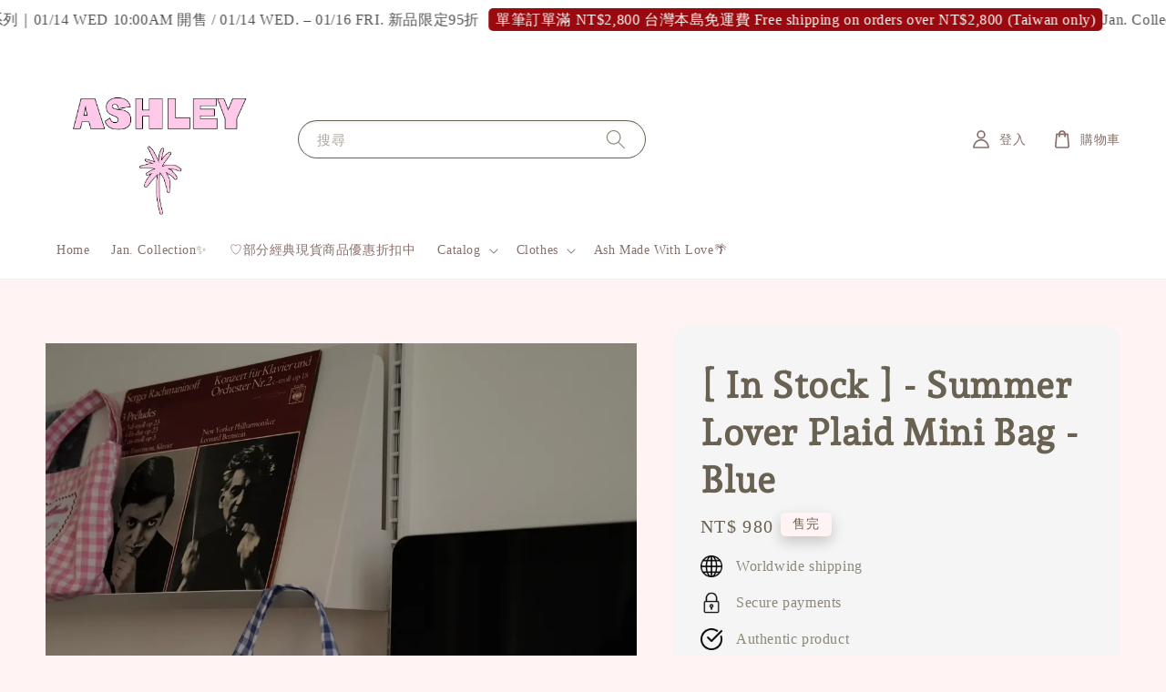

--- FILE ---
content_type: text/html; charset=UTF-8
request_url: https://www.ashleystudio-official.com/products/summer-lover-plaid-mini-bag-blue
body_size: 35639
content:
<!doctype html>
<!--[if lt IE 7]><html class="no-js lt-ie9 lt-ie8 lt-ie7" lang="en"> <![endif]-->
<!--[if IE 7]><html class="no-js lt-ie9 lt-ie8" lang="en"> <![endif]-->
<!--[if IE 8]><html class="no-js lt-ie9" lang="en"> <![endif]-->
<!--[if IE 9 ]><html class="ie9 no-js"> <![endif]-->
<!--[if (gt IE 9)|!(IE)]><!--> <html class="no-js"> <!--<![endif]-->
<head>

  <!-- Basic page needs ================================================== -->
  <meta charset="utf-8">
  <meta http-equiv="X-UA-Compatible" content="IE=edge,chrome=1">

  
  <link rel="icon" href="https://cdn.store-assets.com/s/238083/f/14957215.png" />
  

  <!-- Title and description ================================================== -->
  <title>
   [ In Stock ] - Summer Lover Plaid Mini Bag - Blue &ndash; A S H L E Y  /  STUDIO
  </title>

  
  <meta name="description" content="Summer Lover Plaid Mini Bag - Blue 現貨販售 單面品牌刺繡Ash Made With Love Summer Lover Size info/ 22*32*8cm (平量尺寸） 試穿報告： Ashley 身高：154cm 體重：44kg 身形：扁身 臀圍：86cm 腰圍：62cm 胸圍：34C (78cm) 肩寬：37cm ※本尺寸表皆為水平測量，會因布料彈性、水洗處理、測量起訖點等因素， 與實際商品尺寸略有誤差，誤差尺寸±2cm， 在國際驗貨標準範圍都是屬於可">
  

  <!-- Social meta ================================================== -->
  

  <meta property="og:type" content="product">
  <meta property="og:title" content=" [ In Stock ] - Summer Lover Plaid Mini Bag - Blue">
  <meta property="og:url" content="https://ashleystudio-official.com/products/summer-lover-plaid-mini-bag-blue">
  
  <meta property="og:image" content="https://cdn.store-assets.com/s/238083/i/56651480.jpeg?width=480&format=webp">
  <meta property="og:image:secure_url" content="https://cdn.store-assets.com/s/238083/i/56651480.jpeg?width=480&format=webp">
  
  <meta property="og:image" content="https://cdn.store-assets.com/s/238083/i/56651479.jpeg?width=480&format=webp">
  <meta property="og:image:secure_url" content="https://cdn.store-assets.com/s/238083/i/56651479.jpeg?width=480&format=webp">
  
  <meta property="og:image" content="https://cdn.store-assets.com/s/238083/i/56651482.jpeg?width=480&format=webp">
  <meta property="og:image:secure_url" content="https://cdn.store-assets.com/s/238083/i/56651482.jpeg?width=480&format=webp">
  
  <meta property="og:price:amount" content="980">
  <meta property="og:price:currency" content="TWD">


<meta property="og:description" content="Summer Lover Plaid Mini Bag - Blue 現貨販售 單面品牌刺繡Ash Made With Love Summer Lover Size info/ 22*32*8cm (平量尺寸） 試穿報告： Ashley 身高：154cm 體重：44kg 身形：扁身 臀圍：86cm 腰圍：62cm 胸圍：34C (78cm) 肩寬：37cm ※本尺寸表皆為水平測量，會因布料彈性、水洗處理、測量起訖點等因素， 與實際商品尺寸略有誤差，誤差尺寸±2cm， 在國際驗貨標準範圍都是屬於可">
<meta property="og:site_name" content="A S H L E Y  /  STUDIO">



  <meta name="twitter:card" content="summary">



  <meta name="twitter:site" content="@">


  <meta name="twitter:title" content=" [ In Stock ] - Summer Lover Plaid Mini Bag - Blue">
  <meta name="twitter:description" content="Summer Lover Plaid Mini Bag - Blue

現貨販售現貨於下單後2-3日內不含假日依序出貨。＊此為限時特賣活動價格，售出後恕無提供退換服務


單面品牌刺繡Ash Made With Love Summer Lover

Size info/
22*32*8cm

(平量尺寸）

試穿報告： 
Ashley &amp;nbsp;
身高：154cm 
體重：44kg 
身形：扁身">
  <meta name="twitter:image" content="">
  <meta name="twitter:image:width" content="480">
  <meta name="twitter:image:height" content="480">




  <!-- Helpers ================================================== -->
  <link rel="canonical" href="https://ashleystudio-official.com/products/summer-lover-plaid-mini-bag-blue">
  <meta name="viewport" content="width=device-width,initial-scale=1,maximum-scale=1">
  <meta name="theme-color" content="#696151">
  
  <script src="//ajax.googleapis.com/ajax/libs/jquery/1.11.0/jquery.min.js" type="text/javascript" ></script>
  
  <!-- Header hook for plugins ================================================== -->
  
<!-- ScriptTags -->
<script>window.__st={'p': 'product', 'cid': ''};</script><script src='/assets/events.js'></script><script>(function(){function asyncLoad(){var urls=['/assets/traffic.js?v=1','https://apps.easystore.co/facebook-login/script.js?shop=ashleystudio.easy.co','https://apps.easystore.co/instagram-feed/script.js?shop=ashleystudio.easy.co','https://smartarget.online/loader.js?type=int&u=f3fecd262a198f9cf723dffbfee6ba4e1a4dca55&source=easystore_line'];for(var i=0;i<urls.length;i++){var s=document.createElement('script');s.type='text/javascript';s.async=true;s.src=urls[i];var x=document.getElementsByTagName('script')[0];x.parentNode.insertBefore(s, x);}}window.attachEvent ? window.attachEvent('onload', asyncLoad) : window.addEventListener('load', asyncLoad, false);})();</script>
<!-- /ScriptTags -->

  
  
  <script src="https://store-themes.easystore.co/238083/themes/168706/assets/global.js?t=1768320886" defer="defer"></script>

  
  
  <script>
  (function(i,s,o,g,r,a,m){i['GoogleAnalyticsObject']=r;i[r]=i[r]||function(){
  (i[r].q=i[r].q||[]).push(arguments)},i[r].l=1*new Date();a=s.createElement(o),
  m=s.getElementsByTagName(o)[0];a.async=1;a.src=g;m.parentNode.insertBefore(a,m)
  })(window,document,'script','https://www.google-analytics.com/analytics.js','ga');

  ga('create', '', 'auto','myTracker');
  ga('myTracker.send', 'pageview');

  </script>
  
  <script src="/assets/storefront.js?id=914286bfa5e6419c67d1" type="text/javascript" ></script>
  

  <!-- CSS ================================================== -->
  <style>
      @font-face {
        font-family: '';
        font-style: normal;
        font-weight: ;
        src: local(' '), local('-'), url() format('truetype');
      }

      @font-face {
        font-family: 'Andada Pro';
        font-style: normal;
        font-weight: regular;
        src: local('Andada Pro regular'), local('Andada Pro-regular'), url(https://fonts.gstatic.com/s/andadapro/v7/HhyEU5Qi9-SuOEhPe4LtKoVCuWGURPcg3DPJBY8cFLzvIt2S.ttf) format('truetype');
      }

      :root {
        --font-body-family: '', ;
        --font-body-style: normal;
        --font-body-weight: 300;

        --font-heading-family: 'Andada Pro', serif;
        --font-heading-style: normal;
        --font-heading-weight: 700;

        --color-heading-text: 105,97,81;
        --color-base-text: 105,97,81;
        --color-base-background-1: 255,243,243;
        --color-base-background-2: 255,243,243;
        
        --color-base-solid-button-labels: 255,255,255;
        --color-base-outline-button-labels: 152,140,119;
        
        --color-base-accent-1: 105,97,81;
        --color-base-accent-2: 105,97,81;
        --payment-terms-background-color: 255,243,243;

        --gradient-base-background-1: 255,243,243;
        --gradient-base-background-2: 255,243,243;
        --gradient-base-accent-1: 105,97,81;
        --gradient-base-accent-2: 105,97,81;

        --page-width: 145rem;
      }

      *,
      *::before,
      *::after {
        box-sizing: inherit;
      }

      html {
        box-sizing: border-box;
        font-size: 62.5%;
        height: 100%;
      }

      body {
        display: grid;
        grid-template-rows: auto auto 1fr auto;
        grid-template-columns: 100%;
        min-height: 100%;
        margin: 0;
        font-size: 1.5rem;
        letter-spacing: 0.06rem;
        line-height: 1.8;
        font-family: var(--font-body-family);
        font-style: var(--font-body-style);
        font-weight: var(--font-body-weight);
        
      }

      @media screen and (min-width: 750px) {
        body {
          font-size: 1.6rem;
        }
      }
   </style>
  
  <link href="https://store-themes.easystore.co/238083/themes/168706/assets/base.css?t=1768320886" rel="stylesheet" type="text/css" media="screen" />

  
  
<!-- Snippet:global/head: Instagram Feed -->
<link rel="stylesheet" href="https://apps.easystore.co/assets/css/instagram-feed/insta-feed-style.css">
<!-- /Snippet -->


  <script>document.documentElement.className = document.documentElement.className.replace('no-js', 'js');</script>
</head>

<body id="---in-stock-----summer-lover-plaid-mini-bag---blue" class="template-product" >
	
  
<!-- Snippet:global/body_start: Announcement Bar -->
<link rel="stylesheet" href="https://apps.easystore.co/assets/css/annoucement-bar/marquee.css?v1.04">

<div id="announcement-bar" name="announcement-bar" style="
    border: unset;
    padding: 6px 0px;
    margin: 0px;
    z-index:2999;
    background:rgb(255, 255, 255);
    color:rgba(0, 0, 0, 0.69);
    position: -webkit-sticky; position: sticky; top: 0;
">

  <input type="hidden" id="total_announcement_left" name="total_announcement_left" value="1">
  <input type="hidden" id="locale" name="locale" value="zh_TW">

  <div class="app_marquee-wrapper" style="
    padding: 0px 0px;
    border-top: 0px;
    border-bottom: 0px;
    border-color: transparent;
  ">
    <div class="app_marquee-container">
              <div id="announcement_bar_0" class="announcement_bar_0 announcement_bar-content">
          <span class="marquee-msg">Jan. Collection 一月系列｜01/14 WED 10:00AM 開售 / 01/14 WED. – 01/16 FRI. 新品限定95折</span>
                      <a class="announcement-bar-button" href="https://ashleystudio-official.com/collections/︎???-?????-??????︎-預購回歸" style="color: rgb(255, 255, 255); background: rgb(153, 9, 13);">單筆訂單滿 NT$2,800 台灣本島免運費 Free shipping on orders over NT$2,800 (Taiwan only)</a>
                              <input type="hidden" id="expired_at_0" name="expired_at_0" value="2024-05-21 23:59">
        </div>
          </div>

      </div>
</div>



<script>
  var is_top_enabled = 1;
  if (is_top_enabled) {
    // Prevent announcement bar block header
    setTimeout(() => {
      let header = document.querySelector('#easystore-section-header');
      let topbar = document.querySelector('.sticky-topbar');
      let announcementBar = document.querySelector('#announcement-bar');

      if (announcementBar) {
          let height = announcementBar.offsetHeight + 'px';
          if (header) header.style.top = height;
          if (topbar) topbar.style.top = height;
      }
    }, 2000);
  }

  setInterval(function () {
      let total_announcement = parseInt("1", 10);
      let total_announcement_left = parseInt(document.querySelector("#total_announcement_left").value, 10);

      for (let i = 0; i <= total_announcement; i++) {
          let startDate = new Date();
          let endDateStr = document.querySelector(`#expired_at_${i}`)?.value;
          let endDate = endDateStr ? new Date(endDateStr.replace(/-/g, "/")) : new Date();
          let seconds = (endDate.getTime() - startDate.getTime()) / 1000;

          let days = Math.floor(seconds / 86400);
          let hours = Math.floor((seconds % 86400) / 3600);
          let mins = Math.floor((seconds % 3600) / 60);
          let secs = Math.floor(seconds % 60);

          function translate(key, locale, values = 1) {
              if (locale === "zh_TW") {
                  let translations = {
                      day: "天",
                      hour: "小時",
                      min: "分鐘",
                      sec: "秒"
                  };
                  return translations[key] || key;
              } else {
                  let singularPlural = { day: "Day", hour: "Hour", min: "Min", sec: "Sec" };
                  let plural = { day: "Days", hour: "Hours", min: "Mins", sec: "Secs" };
                  if (key in singularPlural) {
                      return values > 1 ? plural[key] : singularPlural[key];
                  }
                  return key;
              }
          }


          let countdownElement = document.querySelector(`#announcementBar_countdown_${i}`);
          if (countdownElement && seconds > 0) {
            let locale = document.querySelector("#locale")?.value || "en";
            let countdownItems = document.querySelectorAll(`.announcementBar_countdown_${i}`);
            countdownItems.forEach(item => {
                item.style.display = '';
                item.innerHTML = `
                    <div>
                        <span>${days}</span> <small>${translate('day', locale, days)}</small>
                    </div>
                    <div>
                        <span>${hours}</span> <small>${translate('hour', locale, hours)}</small>
                    </div>
                    <div>
                        <span>${mins}</span> <small>${translate('min', locale, mins)}</small>
                    </div>
                    <div>
                        <span>${secs}</span> <small>${translate('sec', locale, secs)}</small>
                    </div>
                `;
            });
          } else if (countdownElement && seconds <= 0) {
              let bar = document.querySelector(`#announcement_bar_${i}`);
              if (bar) bar.remove();
              total_announcement_left -= 1;
              document.querySelector("#total_announcement_left").value = total_announcement_left;
          }
      }

      showOrHide(total_announcement_left);
  }, 1000);

  function showOrHide(total_announcement_left) {
      let prevButton = document.querySelector("#previous-announcement-bar-button");
      let nextButton = document.querySelector("#next-announcement-bar-button");
      let closeButton = document.querySelector("#announcement-close-button");
      let announcementBar = document.querySelector("#announcement-bar");
      let announcementBarTop = document.querySelector("#announcement-bar-top");
      let header = document.querySelector("#easystore-section-header");
      let topbar = document.querySelector(".sticky-topbar");

      if (total_announcement_left <= 1) {
          if (prevButton) prevButton.style.display = 'none';
          if (nextButton) nextButton.style.display = 'none';
      } else {
          if (prevButton) prevButton.style.display = 'block';
          if (nextButton) nextButton.style.display = 'block';
      }

      if (total_announcement_left === 0) {
          if (closeButton) closeButton.style.display = 'none';
          if (announcementBar) announcementBar.style.display = 'none';
          if (announcementBarTop) announcementBarTop.style.display = 'none';
          if (header) header.style.top = '0px';
          if (topbar) topbar.style.top = '0px';
      }
  }

  let closeButton = document.querySelector("#announcement-close-button");
  if (closeButton) {
      closeButton.addEventListener('click', () => {
          let announcementBar = document.querySelector("#announcement-bar");
          let announcementBarTop = document.querySelector("#announcement-bar-top");
          let header = document.querySelector("#easystore-section-header");
          let topbar = document.querySelector(".sticky-topbar");

          if (announcementBar) announcementBar.style.display = 'none';
          if (announcementBarTop) announcementBarTop.style.display = 'none';
          if (header) header.style.top = '';
          if (topbar) topbar.style.top = '';
      });
  }

</script>


<script>
  (function initializeMarquee() {
    const marqueeWrapper = document.querySelector(`#announcement-bar .app_marquee-wrapper`);
    const marqueeContainer = document.querySelector(`#announcement-bar .app_marquee-container`);

    if (!marqueeWrapper || !marqueeContainer) return;

    const children = Array.from(marqueeContainer.children);

    // Calculate the total width of children
    let totalWidth = children.reduce((acc, child) => acc + child.offsetWidth, 0);
    const screenWidth = window.innerWidth;

    // Clone children until the total width exceeds the screen width
    if(totalWidth > 5){
      while (totalWidth < screenWidth * 3) {
        children.forEach(child => {
          const clone = child.cloneNode(true);
          marqueeContainer.appendChild(clone);
          totalWidth += clone.offsetWidth;
        });
      }
    }

    // Clone the marquee container
    const clonedContainer = marqueeContainer.cloneNode(true);
    marqueeWrapper.appendChild(clonedContainer);
  })();
</script>

<!-- /Snippet -->

<!-- Snippet:global/body_start: Console Extension -->
<div id='es_console' style='display: none;'>238083</div>
<!-- /Snippet -->
<link href="/assets/css/wishlist.css?v1.02" rel="stylesheet" type="text/css" media="screen" />
<link rel="stylesheet" href="https://cdnjs.cloudflare.com/ajax/libs/font-awesome/4.5.0/css/font-awesome.min.css">

<script src="/assets/js/wishlist/wishlist.js" type="text/javascript"></script>
	
 	<style>
  header {
    --logo-width: 250px;
  }
  .header-wrapper,
  .header-wrapper .list-menu--disclosure,
  .header-wrapper .search-modal{
    background-color: #FFFFFF;
  }
  .header-wrapper .search-modal .field__input{
    background-color: rgb(var(--color-background));
  }
  .header-wrapper summary .icon-caret,
  .header-wrapper .header__menu-item a,
  .header-wrapper .list-menu__item,
  .header-wrapper .link--text{
    color: #87706B;
  }
  
  .search-modal__form{
    position: relative;
  }
  
  .dropdown {
    display: none;
    position: absolute;
    top: 100%;
    left: 0;
    width: 100%;
    padding: 5px 0;
    background-color: #fff;
    color:#000;
    z-index: 1000;
    border-bottom-left-radius: 15px;
    border-bottom-right-radius: 15px;
    border: 1px solid rgba(var(--color-foreground), 1);
    border-top: none;
    overflow-x: hidden;
    overflow-y: auto;
    max-height: 350px;
  }
  
  .dropdown-item {
    padding: 0.4rem 2rem;
    cursor: pointer;
    line-height: 1.4;
    overflow: hidden;
    text-overflow: ellipsis;
    white-space: nowrap;
  }
  
  .dropdown-item:hover{
    background-color: #f3f3f3;
  }
  
  .search__input.is-focus{
    border-radius: 15px;
    border-bottom-left-radius: 0;
    border-bottom-right-radius: 0;
    border: 1px solid rgba(var(--color-foreground), 1);
    border-bottom: none;
    box-shadow: none;
  }
  
  .clear-all {
    text-align: right;
    padding: 0 2rem 0.2rem;
    line-height: 1;
    font-size: 70%;
    margin-bottom: -2px;
  }
  
  .clear-all:hover{
    background-color: #fff;
  }
  
  .search-input-focus .easystore-section-header-hidden{
    transform: none;
  }
  .referral-notification {
    position: absolute;
    top: 100%;
    right: 0;
    background: white;
    border: 1px solid #e0e0e0;
    border-radius: 8px;
    box-shadow: 0 4px 12px rgba(0, 0, 0, 0.15);
    width: 280px;
    z-index: 1000;
    padding: 16px;
    margin-top: 8px;
    font-size: 14px;
    line-height: 1.4;
  }
  
  .referral-notification::before {
    content: '';
    position: absolute;
    top: -8px;
    right: 20px;
    width: 0;
    height: 0;
    border-left: 8px solid transparent;
    border-right: 8px solid transparent;
    border-bottom: 8px solid white;
  }
  
  .referral-notification::after {
    content: '';
    position: absolute;
    top: -9px;
    right: 20px;
    width: 0;
    height: 0;
    border-left: 8px solid transparent;
    border-right: 8px solid transparent;
    border-bottom: 8px solid #e0e0e0;
  }
  
  .referral-notification h4 {
    margin: 0 0 8px 0;
    color: #2196F3;
    font-size: 16px;
    font-weight: 600;
  }
  
  .referral-notification p {
    margin: 0 0 12px 0;
    color: #666;
  }
  
  .referral-notification .referral-code {
    background: #f5f5f5;
    padding: 8px;
    border-radius: 4px;
    font-family: monospace;
    font-size: 13px;
    text-align: center;
    margin: 8px 0;
    border: 1px solid #ddd;
  }
  
  .referral-notification .close-btn {
    position: absolute;
    top: 8px;
    right: 8px;
    background: none;
    border: none;
    font-size: 18px;
    color: #999;
    cursor: pointer;
    padding: 0;
    width: 20px;
    height: 20px;
    line-height: 1;
  }
  
  .referral-notification .close-btn:hover {
    color: #333;
  }
  
  .referral-notification .action-btn {
    background: #2196F3;
    color: white;
    border: none;
    padding: 8px 16px;
    border-radius: 4px;
    cursor: pointer;
    font-size: 12px;
    margin-right: 8px;
    margin-top: 8px;
  }
  
  .referral-notification .action-btn:hover {
    background: #1976D2;
  }
  
  .referral-notification .dismiss-btn {
    background: transparent;
    color: #666;
    border: 1px solid #ddd;
    padding: 8px 16px;
    border-radius: 4px;
    cursor: pointer;
    font-size: 12px;
    margin-top: 8px;
  }
  
  .referral-notification .dismiss-btn:hover {
    background: #f5f5f5;
  }
  .referral-modal__dialog {
    transform: translate(-50%, 0);
    transition: transform var(--duration-default) ease, visibility 0s;
    z-index: 10000;
    position: fixed;
    top: 20vh;
    left: 50%;
    width: 100%;
    max-width: 350px;
    box-shadow: 0 4px 12px rgba(0, 0, 0, 0.15);
    border-radius: 12px;
    background-color: #fff;
    color: #000;
    padding: 20px;
    text-align: center;
  }

  .modal-overlay.referral-modal-overlay {
    position: fixed;
    top: 0;
    left: 0;
    width: 100%;
    height: 100%;
    background-color: rgba(0, 0, 0, 0.7);
    z-index: 2001;
    display: block;
    opacity: 1;
    transition: opacity var(--duration-default) ease, visibility 0s;
  }
</style>

<link rel="preload" href="https://store-themes.easystore.co/238083/themes/168706/assets/section-header.css?t=1768320886" as="style" onload="this.onload=null;this.rel='stylesheet'">
<link rel="preload" href="https://store-themes.easystore.co/238083/themes/168706/assets/component-list-menu.css?t=1768320886" as="style" onload="this.onload=null;this.rel='stylesheet'">
<link rel="preload" href="https://store-themes.easystore.co/238083/themes/168706/assets/component-menu-drawer.css?t=1768320886" as="style" onload="this.onload=null;this.rel='stylesheet'">
<link rel="preload" href="https://store-themes.easystore.co/238083/themes/168706/assets/component-cart-notification.css?v1.1?t=1768320886" as="style" onload="this.onload=null;this.rel='stylesheet'">

<script src="https://store-themes.easystore.co/238083/themes/168706/assets/cart-notification.js?t=1768320886" defer="defer"></script>
<script src="https://store-themes.easystore.co/238083/themes/168706/assets/details-modal.js?t=1768320886" defer="defer"></script>

<svg xmlns="http://www.w3.org/2000/svg" class="hidden">
  <symbol id="icon-search" viewbox="0 0 18 19" fill="none">
    <path fill-rule="evenodd" clip-rule="evenodd" d="M11.03 11.68A5.784 5.784 0 112.85 3.5a5.784 5.784 0 018.18 8.18zm.26 1.12a6.78 6.78 0 11.72-.7l5.4 5.4a.5.5 0 11-.71.7l-5.41-5.4z" fill="currentColor"/>
  </symbol>

  <symbol id="icon-close" class="icon icon-close" fill="none" viewBox="0 0 18 17">
    <path d="M.865 15.978a.5.5 0 00.707.707l7.433-7.431 7.579 7.282a.501.501 0 00.846-.37.5.5 0 00-.153-.351L9.712 8.546l7.417-7.416a.5.5 0 10-.707-.708L8.991 7.853 1.413.573a.5.5 0 10-.693.72l7.563 7.268-7.418 7.417z" fill="currentColor">
  </symbol>
</svg>


<div id="easystore-section-header">
  <sticky-header class="header-wrapper header-wrapper--border-bottom">
    <header class="header header--middle-left page-width header--has-menu" itemscope itemtype="http://schema.org/Organization">
      <header-drawer data-breakpoint="tablet">
        <details class="menu-drawer-container menu-opening">
          <summary class="header__icon header__icon--menu header__icon--summary link link--text focus-inset" aria-label="Menu" role="button" aria-expanded="true" aria-controls="menu-drawer">
            <span>
              


    <svg class="icon icon-hamburger " data-name="Layer 1" xmlns="http://www.w3.org/2000/svg" viewBox="0 0 600 600"><path d="M32.5,65h535a25,25,0,0,0,0-50H32.5a25,25,0,0,0,0,50Z" fill="currentColor"/><path d="M567.5,275H32.5a25,25,0,0,0,0,50h535a25,25,0,0,0,0-50Z" fill="currentColor"/><path d="M567.5,535H32.5a25,25,0,0,0,0,50h535a25,25,0,0,0,0-50Z" fill="currentColor"/></svg>

  

              


    <svg class="icon icon-close " data-name="Layer 1" xmlns="http://www.w3.org/2000/svg" viewBox="0 0 600 600"><path d="M335.36,300,581.87,53.48a25,25,0,0,0-35.35-35.35L300,264.64,53.48,18.13A25,25,0,0,0,18.13,53.48L264.64,300,18.13,546.52a25,25,0,0,0,35.35,35.35L300,335.36,546.52,581.87a25,25,0,0,0,35.35-35.35Z" fill="currentColor"/></svg>

  

            </span>
          </summary>
          <div id="menu-drawer" class="menu-drawer motion-reduce" tabindex="-1">
            <div class="menu-drawer__inner-container">
              <div class="menu-drawer__navigation-container">
                <nav class="menu-drawer__navigation">
                  <ul class="menu-drawer__menu list-menu" role="list">
                    
                    
                      
                        <li>
                          <a href="/"  class="menu-drawer__menu-item list-menu__item link link--text focus-inset">
                            Home
                          </a>
                        </li>
                      
                    
                    
                      
                        <li>
                          <a href="/collections/new-arrivals"  class="menu-drawer__menu-item list-menu__item link link--text focus-inset">
                            Jan. Collection✨
                          </a>
                        </li>
                      
                    
                    
                      
                        <li>
                          <a href="/collections/︎𝐏𝐫𝐞-𝐨𝐫𝐝𝐞𝐫-𝐫𝐞𝐭𝐮𝐫𝐧︎-預購回歸"  class="menu-drawer__menu-item list-menu__item link link--text focus-inset">
                            ♡︎部分經典現貨商品優惠折扣中
                          </a>
                        </li>
                      
                    
                    
                      
                        
                        <li>
                          <details>
                                <summary class="menu-drawer__menu-item list-menu__item link link--text focus-inset" role="button" aria-expanded="false" aria-controls="link-Bags">
                                  <a href="/collections/all"  class="link--text list-menu__item menu-drawer__menu-item">
                                    Catalog
                                  </a>
                                  


    <svg class="icon icon-arrow " data-name="Layer 1" xmlns="http://www.w3.org/2000/svg" viewBox="0 0 600 339.56"><path d="M31.06,196.67H504l-88.56,88.56a26.89,26.89,0,1,0,38,38L588,188.79a26.89,26.89,0,0,0,0-38L453.49,16.29a26.89,26.89,0,0,0-38,38L504,142.88H31.06a26.9,26.9,0,0,0,0,53.79Z" fill="currentColor"/></svg>

  

                                  


    <svg aria-hidden="true" focusable="false" role="presentation" class="icon icon-caret " viewBox="0 0 10 6">
      <path fill-rule="evenodd" clip-rule="evenodd" d="M9.354.646a.5.5 0 00-.708 0L5 4.293 1.354.646a.5.5 0 00-.708.708l4 4a.5.5 0 00.708 0l4-4a.5.5 0 000-.708z" fill="currentColor"></path>
    </svg>

  

                                </summary>
                                <div class="menu-drawer__submenu motion-reduce" tabindex="-1">
                                  <div class="menu-drawer__inner-submenu">
                                    <button class="menu-drawer__close-button link link--text focus-inset" aria-expanded="true">
                                      


    <svg class="icon icon-arrow " data-name="Layer 1" xmlns="http://www.w3.org/2000/svg" viewBox="0 0 600 339.56"><path d="M31.06,196.67H504l-88.56,88.56a26.89,26.89,0,1,0,38,38L588,188.79a26.89,26.89,0,0,0,0-38L453.49,16.29a26.89,26.89,0,0,0-38,38L504,142.88H31.06a26.9,26.9,0,0,0,0,53.79Z" fill="currentColor"/></svg>

  

                                      Catalog
                                    </button>
                                    <ul class="menu-drawer__menu list-menu" role="list" tabindex="-1">
                                      
                                        
                                        
                                          <li>
                                            <a href="/collections/new-arrivals"  class="menu-drawer__menu-item link link--text list-menu__item focus-inset">
                                              New Arrivals
                                            </a>
                                          </li>
                                        
                                      
                                        
                                        
                                          <li>
                                            <a href="/collections/sunday-snooze-club"  class="menu-drawer__menu-item link link--text list-menu__item focus-inset">
                                              Sunday Snooze Club
                                            </a>
                                          </li>
                                        
                                      
                                        
                                        
                                          <li>
                                            <a href="/collections/︎𝐏𝐫𝐞-𝐨𝐫𝐝𝐞𝐫-𝐫𝐞𝐭𝐮𝐫𝐧︎-預購回歸"  class="menu-drawer__menu-item link link--text list-menu__item focus-inset">
                                              ♡︎In Stock
                                            </a>
                                          </li>
                                        
                                      
                                        
                                        
                                          
                                          <li>
                                            <details>
                                                  <summary class="menu-drawer__menu-item list-menu__item link link--text focus-inset" role="button" aria-expanded="false" aria-controls="link-Bags">
                                                    <a href="/collections/clothing"  class="link--text list-menu__item menu-drawer__menu-item">
                                                      Clothes
                                                    </a>
                                                    


    <svg class="icon icon-arrow " data-name="Layer 1" xmlns="http://www.w3.org/2000/svg" viewBox="0 0 600 339.56"><path d="M31.06,196.67H504l-88.56,88.56a26.89,26.89,0,1,0,38,38L588,188.79a26.89,26.89,0,0,0,0-38L453.49,16.29a26.89,26.89,0,0,0-38,38L504,142.88H31.06a26.9,26.9,0,0,0,0,53.79Z" fill="currentColor"/></svg>

  

                                                    


    <svg aria-hidden="true" focusable="false" role="presentation" class="icon icon-caret " viewBox="0 0 10 6">
      <path fill-rule="evenodd" clip-rule="evenodd" d="M9.354.646a.5.5 0 00-.708 0L5 4.293 1.354.646a.5.5 0 00-.708.708l4 4a.5.5 0 00.708 0l4-4a.5.5 0 000-.708z" fill="currentColor"></path>
    </svg>

  

                                                  </summary>
                                                  <div class="menu-drawer__submenu motion-reduce" tabindex="-1">
                                                    <div class="menu-drawer__inner-submenu">
                                                      <button class="menu-drawer__close-button link link--text focus-inset" aria-expanded="true">
                                                        


    <svg class="icon icon-arrow " data-name="Layer 1" xmlns="http://www.w3.org/2000/svg" viewBox="0 0 600 339.56"><path d="M31.06,196.67H504l-88.56,88.56a26.89,26.89,0,1,0,38,38L588,188.79a26.89,26.89,0,0,0,0-38L453.49,16.29a26.89,26.89,0,0,0-38,38L504,142.88H31.06a26.9,26.9,0,0,0,0,53.79Z" fill="currentColor"/></svg>

  

                                                        Clothes
                                                      </button>
                                                      <ul class="menu-drawer__menu list-menu" role="list" tabindex="-1">
                                                        
                                                          
                                                          
                                                            
                                                            <li>
                                                              <details>
                                                                <summary class="menu-drawer__menu-item list-menu__item link link--text focus-inset" role="button" aria-expanded="false" aria-controls="link-Bags">
                                                                  <a href="/collections/ashley-movement-activewear"  class="link--text list-menu__item menu-drawer__menu-item">
                                                                    ASHLEY Movement Activewear
                                                                  </a>
                                                                  


    <svg class="icon icon-arrow " data-name="Layer 1" xmlns="http://www.w3.org/2000/svg" viewBox="0 0 600 339.56"><path d="M31.06,196.67H504l-88.56,88.56a26.89,26.89,0,1,0,38,38L588,188.79a26.89,26.89,0,0,0,0-38L453.49,16.29a26.89,26.89,0,0,0-38,38L504,142.88H31.06a26.9,26.9,0,0,0,0,53.79Z" fill="currentColor"/></svg>

  

                                                                  


    <svg aria-hidden="true" focusable="false" role="presentation" class="icon icon-caret " viewBox="0 0 10 6">
      <path fill-rule="evenodd" clip-rule="evenodd" d="M9.354.646a.5.5 0 00-.708 0L5 4.293 1.354.646a.5.5 0 00-.708.708l4 4a.5.5 0 00.708 0l4-4a.5.5 0 000-.708z" fill="currentColor"></path>
    </svg>

  

                                                                </summary>
                                                                <div class="menu-drawer__submenu motion-reduce" tabindex="-1">
                                                                  <div class="menu-drawer__inner-submenu">
                                                                    <button class="menu-drawer__close-button link link--text focus-inset" aria-expanded="true">
                                                                      


    <svg class="icon icon-arrow " data-name="Layer 1" xmlns="http://www.w3.org/2000/svg" viewBox="0 0 600 339.56"><path d="M31.06,196.67H504l-88.56,88.56a26.89,26.89,0,1,0,38,38L588,188.79a26.89,26.89,0,0,0,0-38L453.49,16.29a26.89,26.89,0,0,0-38,38L504,142.88H31.06a26.9,26.9,0,0,0,0,53.79Z" fill="currentColor"/></svg>

  

                                                                      ASHLEY Movement Activewear
                                                                    </button>
                                                                    <ul class="menu-drawer__menu list-menu" role="list" tabindex="-1">
                                                                      
                                                                        <li>
                                                                          <a href="/collections/sports-bras"  class="link--text list-menu__item menu-drawer__menu-item focus-inset">
                                                                            Sports Bras
                                                                          </a>
                                                                        </li>
                                                                      
                                                                    </ul>
                                                                  </div>
                                                                </div>
                                                              </details>
                                                            </li>
                                                          
                                                        
                                                          
                                                          
                                                            <li>
                                                              <a href="/collections/dress"  class="menu-drawer__menu-item link link--text list-menu__item focus-inset">
                                                                Dress
                                                              </a>
                                                            </li>
                                                          
                                                        
                                                          
                                                          
                                                            <li>
                                                              <a href="/collections/tops"  class="menu-drawer__menu-item link link--text list-menu__item focus-inset">
                                                                Tops
                                                              </a>
                                                            </li>
                                                          
                                                        
                                                          
                                                          
                                                            <li>
                                                              <a href="/collections/skirts"  class="menu-drawer__menu-item link link--text list-menu__item focus-inset">
                                                                Skirts
                                                              </a>
                                                            </li>
                                                          
                                                        
                                                          
                                                          
                                                            <li>
                                                              <a href="/collections/pants"  class="menu-drawer__menu-item link link--text list-menu__item focus-inset">
                                                                Pants
                                                              </a>
                                                            </li>
                                                          
                                                        
                                                          
                                                          
                                                            <li>
                                                              <a href="/collections/shorts"  class="menu-drawer__menu-item link link--text list-menu__item focus-inset">
                                                                Shorts
                                                              </a>
                                                            </li>
                                                          
                                                        
                                                          
                                                          
                                                            <li>
                                                              <a href="/collections/jackets"  class="menu-drawer__menu-item link link--text list-menu__item focus-inset">
                                                                Jackets
                                                              </a>
                                                            </li>
                                                          
                                                        
                                                          
                                                          
                                                            <li>
                                                              <a href="/collections/sweatshirts"  class="menu-drawer__menu-item link link--text list-menu__item focus-inset">
                                                                Sweatshirts
                                                              </a>
                                                            </li>
                                                          
                                                        
                                                        
                                                      </ul>
                                                    </div>
                                                  </div>
                                            </details>
                                          </li>
                                        
                                      
                                        
                                        
                                          <li>
                                            <a href="/collections/shoes"  class="menu-drawer__menu-item link link--text list-menu__item focus-inset">
                                              Shoes
                                            </a>
                                          </li>
                                        
                                      
                                        
                                        
                                          <li>
                                            <a href="/collections/accessories"  class="menu-drawer__menu-item link link--text list-menu__item focus-inset">
                                              Accessories
                                            </a>
                                          </li>
                                        
                                      
                                        
                                        
                                          <li>
                                            <a href="/collections/ash-made-with-love"  class="menu-drawer__menu-item link link--text list-menu__item focus-inset">
                                              Ash Made With Love🌴
                                            </a>
                                          </li>
                                        
                                      
                                        
                                        
                                          <li>
                                            <a href="/collections/yw-jewelry"  class="menu-drawer__menu-item link link--text list-menu__item focus-inset">
                                              YW / Jewelry
                                            </a>
                                          </li>
                                        
                                      
                                        
                                        
                                          <li>
                                            <a href="/collections/curated-edit"  class="menu-drawer__menu-item link link--text list-menu__item focus-inset">
                                              Curated Edit
                                            </a>
                                          </li>
                                        
                                      
                                      
                                    </ul>
                                  </div>
                                </div>
                          </details>
                        </li>
                      
                    
                    
                      
                        
                        <li>
                          <details>
                                <summary class="menu-drawer__menu-item list-menu__item link link--text focus-inset" role="button" aria-expanded="false" aria-controls="link-Bags">
                                  <a href="/collections/clothing"  class="link--text list-menu__item menu-drawer__menu-item">
                                    Clothes
                                  </a>
                                  


    <svg class="icon icon-arrow " data-name="Layer 1" xmlns="http://www.w3.org/2000/svg" viewBox="0 0 600 339.56"><path d="M31.06,196.67H504l-88.56,88.56a26.89,26.89,0,1,0,38,38L588,188.79a26.89,26.89,0,0,0,0-38L453.49,16.29a26.89,26.89,0,0,0-38,38L504,142.88H31.06a26.9,26.9,0,0,0,0,53.79Z" fill="currentColor"/></svg>

  

                                  


    <svg aria-hidden="true" focusable="false" role="presentation" class="icon icon-caret " viewBox="0 0 10 6">
      <path fill-rule="evenodd" clip-rule="evenodd" d="M9.354.646a.5.5 0 00-.708 0L5 4.293 1.354.646a.5.5 0 00-.708.708l4 4a.5.5 0 00.708 0l4-4a.5.5 0 000-.708z" fill="currentColor"></path>
    </svg>

  

                                </summary>
                                <div class="menu-drawer__submenu motion-reduce" tabindex="-1">
                                  <div class="menu-drawer__inner-submenu">
                                    <button class="menu-drawer__close-button link link--text focus-inset" aria-expanded="true">
                                      


    <svg class="icon icon-arrow " data-name="Layer 1" xmlns="http://www.w3.org/2000/svg" viewBox="0 0 600 339.56"><path d="M31.06,196.67H504l-88.56,88.56a26.89,26.89,0,1,0,38,38L588,188.79a26.89,26.89,0,0,0,0-38L453.49,16.29a26.89,26.89,0,0,0-38,38L504,142.88H31.06a26.9,26.9,0,0,0,0,53.79Z" fill="currentColor"/></svg>

  

                                      Clothes
                                    </button>
                                    <ul class="menu-drawer__menu list-menu" role="list" tabindex="-1">
                                      
                                        
                                        
                                          
                                          <li>
                                            <details>
                                                  <summary class="menu-drawer__menu-item list-menu__item link link--text focus-inset" role="button" aria-expanded="false" aria-controls="link-Bags">
                                                    <a href="/collections/ashley-movement-activewear"  class="link--text list-menu__item menu-drawer__menu-item">
                                                      ASHLEY Movement Activewear
                                                    </a>
                                                    


    <svg class="icon icon-arrow " data-name="Layer 1" xmlns="http://www.w3.org/2000/svg" viewBox="0 0 600 339.56"><path d="M31.06,196.67H504l-88.56,88.56a26.89,26.89,0,1,0,38,38L588,188.79a26.89,26.89,0,0,0,0-38L453.49,16.29a26.89,26.89,0,0,0-38,38L504,142.88H31.06a26.9,26.9,0,0,0,0,53.79Z" fill="currentColor"/></svg>

  

                                                    


    <svg aria-hidden="true" focusable="false" role="presentation" class="icon icon-caret " viewBox="0 0 10 6">
      <path fill-rule="evenodd" clip-rule="evenodd" d="M9.354.646a.5.5 0 00-.708 0L5 4.293 1.354.646a.5.5 0 00-.708.708l4 4a.5.5 0 00.708 0l4-4a.5.5 0 000-.708z" fill="currentColor"></path>
    </svg>

  

                                                  </summary>
                                                  <div class="menu-drawer__submenu motion-reduce" tabindex="-1">
                                                    <div class="menu-drawer__inner-submenu">
                                                      <button class="menu-drawer__close-button link link--text focus-inset" aria-expanded="true">
                                                        


    <svg class="icon icon-arrow " data-name="Layer 1" xmlns="http://www.w3.org/2000/svg" viewBox="0 0 600 339.56"><path d="M31.06,196.67H504l-88.56,88.56a26.89,26.89,0,1,0,38,38L588,188.79a26.89,26.89,0,0,0,0-38L453.49,16.29a26.89,26.89,0,0,0-38,38L504,142.88H31.06a26.9,26.9,0,0,0,0,53.79Z" fill="currentColor"/></svg>

  

                                                        ASHLEY Movement Activewear
                                                      </button>
                                                      <ul class="menu-drawer__menu list-menu" role="list" tabindex="-1">
                                                        
                                                          
                                                          
                                                            <li>
                                                              <a href="/collections/sports-bras"  class="menu-drawer__menu-item link link--text list-menu__item focus-inset">
                                                                Sports Bras
                                                              </a>
                                                            </li>
                                                          
                                                        
                                                        
                                                      </ul>
                                                    </div>
                                                  </div>
                                            </details>
                                          </li>
                                        
                                      
                                        
                                        
                                          <li>
                                            <a href="/collections/dress"  class="menu-drawer__menu-item link link--text list-menu__item focus-inset">
                                              Dress
                                            </a>
                                          </li>
                                        
                                      
                                        
                                        
                                          <li>
                                            <a href="/collections/tops"  class="menu-drawer__menu-item link link--text list-menu__item focus-inset">
                                              Tops
                                            </a>
                                          </li>
                                        
                                      
                                        
                                        
                                          <li>
                                            <a href="/collections/skirts"  class="menu-drawer__menu-item link link--text list-menu__item focus-inset">
                                              Skirts
                                            </a>
                                          </li>
                                        
                                      
                                        
                                        
                                          <li>
                                            <a href="/collections/pants"  class="menu-drawer__menu-item link link--text list-menu__item focus-inset">
                                              Pants
                                            </a>
                                          </li>
                                        
                                      
                                        
                                        
                                          <li>
                                            <a href="/collections/shorts"  class="menu-drawer__menu-item link link--text list-menu__item focus-inset">
                                              Shorts
                                            </a>
                                          </li>
                                        
                                      
                                        
                                        
                                          <li>
                                            <a href="/collections/jackets"  class="menu-drawer__menu-item link link--text list-menu__item focus-inset">
                                              Jackets
                                            </a>
                                          </li>
                                        
                                      
                                        
                                        
                                          <li>
                                            <a href="/collections/sweatshirts"  class="menu-drawer__menu-item link link--text list-menu__item focus-inset">
                                              Sweatshirts
                                            </a>
                                          </li>
                                        
                                      
                                      
                                    </ul>
                                  </div>
                                </div>
                          </details>
                        </li>
                      
                    
                    
                      
                        <li>
                          <a href="/pages/ash-made-with-love-palm-tree"  class="menu-drawer__menu-item list-menu__item link link--text focus-inset">
                            Ash Made With Love🌴
                          </a>
                        </li>
                      
                    
                  </ul>
                </nav>

                <div class="menu-drawer__utility-links">

                  





                  
                  
                  
                    <a href="/account/login" class="menu-drawer__account link link--text focus-inset h5">
                       


    <svg class="icon icon-account " data-name="Layer 1" xmlns="http://www.w3.org/2000/svg" viewBox="0 0 600 600"><path d="M300,296.19c-70.7,0-137.11,28.74-187,80.93-49.59,51.87-76.9,120.77-76.9,194v25H563.89v-25c0-73.22-27.31-142.12-76.9-194C437.11,324.93,370.7,296.19,300,296.19ZM87.42,546.11C99.29,433.81,190.1,346.19,300,346.19s200.71,87.62,212.58,199.92Z" fill="currentColor"/><path d="M300,285.34c77.6,0,140.73-63.13,140.73-140.73S377.6,3.89,300,3.89,159.27,67,159.27,144.61,222.4,285.34,300,285.34Zm0-231.45a90.73,90.73,0,1,1-90.73,90.72A90.82,90.82,0,0,1,300,53.89Z" fill="currentColor"/></svg>

  
 
                      
                      Log in
                    </a>
                  
                    <a href="/account/register" class="menu-drawer__account link link--text focus-inset h5">
                      
                       


    <svg xmlns="http://www.w3.org/2000/svg" aria-hidden="true" focusable="false" role="presentation" class="icon icon-plus " fill="none" viewBox="0 0 10 10">
      <path fill-rule="evenodd" clip-rule="evenodd" d="M1 4.51a.5.5 0 000 1h3.5l.01 3.5a.5.5 0 001-.01V5.5l3.5-.01a.5.5 0 00-.01-1H5.5L5.49.99a.5.5 0 00-1 .01v3.5l-3.5.01H1z" fill="currentColor"></path>
    </svg>

  
 
                      Create account
                    </a>
                  
                  
                  
                </div>
              </div>
            </div>
          </div>
        </details>
      </header-drawer>
  
      
        <a href="/" class="header__heading-link link link--text focus-inset" itemprop="url">
          <img src="https://cdn.store-assets.com/s/238083/f/15107210.png" class="header__heading-logo" alt="A S H L E Y  /  STUDIO" loading="lazy" itemprop="logo">
        </a>
      

      
      <div class="header__search-input" tabindex="-1">
        <form action="/search" method="get" role="search" class="search search-modal__form">
          <div class="field">
            <input class="search__input field__input" 
              id="Search-In-Modal"
              type="search"
              name="q"
              value=""
              placeholder="搜尋"
              autocomplete="off"
            >
            <label class="field__label" for="Search-In-Modal">搜尋</label>
            <div class="dropdown" id="searchDropdown"></div>
            <input type="hidden" name="search_history" class="hidden_search_history">
            <input type="hidden" name="options[prefix]" value="last">
            <button class="search__button field__button" aria-label="搜尋">
              <svg class="icon icon-search" aria-hidden="true" focusable="false" role="presentation">
                <use href="#icon-search">
              </svg>
            </button> 
          </div>
        </form>
      </div>
      

      <nav class="header__inline-menu">
        <ul class="list-menu list-menu--inline" role="list">
          
            
              
                <li>
                  <a href="/"  class="header__menu-item header__menu-item list-menu__item link link--text focus-inset">
                    Home
                  </a>
                </li>
              
            
            
              
                <li>
                  <a href="/collections/new-arrivals"  class="header__menu-item header__menu-item list-menu__item link link--text focus-inset">
                    Jan. Collection✨
                  </a>
                </li>
              
            
            
              
                <li>
                  <a href="/collections/︎𝐏𝐫𝐞-𝐨𝐫𝐝𝐞𝐫-𝐫𝐞𝐭𝐮𝐫𝐧︎-預購回歸"  class="header__menu-item header__menu-item list-menu__item link link--text focus-inset">
                    ♡︎部分經典現貨商品優惠折扣中
                  </a>
                </li>
              
            
            
              
                
                <li>
                  <details-disclosure>
                    <details>
                      <summary class="header__menu-item list-menu__item link focus-inset">
                        <a href="/collections/all"  >Catalog</a>
                        


    <svg aria-hidden="true" focusable="false" role="presentation" class="icon icon-caret " viewBox="0 0 10 6">
      <path fill-rule="evenodd" clip-rule="evenodd" d="M9.354.646a.5.5 0 00-.708 0L5 4.293 1.354.646a.5.5 0 00-.708.708l4 4a.5.5 0 00.708 0l4-4a.5.5 0 000-.708z" fill="currentColor"></path>
    </svg>

  

                      </summary>
                      <ul class="header__submenu list-menu list-menu--disclosure caption-large motion-reduce" role="list" tabindex="-1">
                        
                        
                        
                          
                            
                            <li>
                              <a href="/collections/new-arrivals"  class="header__menu-item list-menu__item link link--text focus-inset caption-large">
                                New Arrivals
                              </a>
                            </li>
                          
                        
                        
                          
                            
                            <li>
                              <a href="/collections/sunday-snooze-club"  class="header__menu-item list-menu__item link link--text focus-inset caption-large">
                                Sunday Snooze Club
                              </a>
                            </li>
                          
                        
                        
                          
                            
                            <li>
                              <a href="/collections/︎𝐏𝐫𝐞-𝐨𝐫𝐝𝐞𝐫-𝐫𝐞𝐭𝐮𝐫𝐧︎-預購回歸"  class="header__menu-item list-menu__item link link--text focus-inset caption-large">
                                ♡︎In Stock
                              </a>
                            </li>
                          
                        
                        
                          
                            
                            <li>
                              <details-disclosure>
                                <details>
                                  <summary class="header__menu-item link link--text list-menu__item focus-inset caption-large">
                                    <a href="/collections/clothing" >Clothes</a>
                                    


    <svg aria-hidden="true" focusable="false" role="presentation" class="icon icon-caret rotate-90" viewBox="0 0 10 6">
      <path fill-rule="evenodd" clip-rule="evenodd" d="M9.354.646a.5.5 0 00-.708 0L5 4.293 1.354.646a.5.5 0 00-.708.708l4 4a.5.5 0 00.708 0l4-4a.5.5 0 000-.708z" fill="currentColor"></path>
    </svg>

  

                                  </summary>
                                  <ul class="header__submenu list-menu list-menu--disclosure motion-reduce">
                                    
                                      
                                      
                                        
                                        <li>
                                          <details-disclosure>
                                            <details>
                                              <summary class="header__menu-item link link--text list-menu__item focus-inset caption-large">
                                                <a href="/collections/ashley-movement-activewear" >
                                                  ASHLEY Movement Activewear
                                                </a>
                                                


    <svg aria-hidden="true" focusable="false" role="presentation" class="icon icon-caret rotate-90" viewBox="0 0 10 6">
      <path fill-rule="evenodd" clip-rule="evenodd" d="M9.354.646a.5.5 0 00-.708 0L5 4.293 1.354.646a.5.5 0 00-.708.708l4 4a.5.5 0 00.708 0l4-4a.5.5 0 000-.708z" fill="currentColor"></path>
    </svg>

  

                                              </summary>
                                              <ul class="header__submenu list-menu list-menu--disclosure motion-reduce">
                                              
                                                <li>
                                                  <a href="/collections/sports-bras"  class="header__menu-item list-menu__item link link--text focus-inset caption-large">Sports Bras</a>
                                                </li>
                                              
                                              </ul>
                                            </details>
                                          </details-disclosure>
                                        </li>
                                      
                                    
                                      
                                      
                                        <li>
                                          <a href="/collections/dress"  class="header__menu-item list-menu__item link link--text focus-inset caption-large">Dress</a>
                                        </li>
                                      
                                    
                                      
                                      
                                        <li>
                                          <a href="/collections/tops"  class="header__menu-item list-menu__item link link--text focus-inset caption-large">Tops</a>
                                        </li>
                                      
                                    
                                      
                                      
                                        <li>
                                          <a href="/collections/skirts"  class="header__menu-item list-menu__item link link--text focus-inset caption-large">Skirts</a>
                                        </li>
                                      
                                    
                                      
                                      
                                        <li>
                                          <a href="/collections/pants"  class="header__menu-item list-menu__item link link--text focus-inset caption-large">Pants</a>
                                        </li>
                                      
                                    
                                      
                                      
                                        <li>
                                          <a href="/collections/shorts"  class="header__menu-item list-menu__item link link--text focus-inset caption-large">Shorts</a>
                                        </li>
                                      
                                    
                                      
                                      
                                        <li>
                                          <a href="/collections/jackets"  class="header__menu-item list-menu__item link link--text focus-inset caption-large">Jackets</a>
                                        </li>
                                      
                                    
                                      
                                      
                                        <li>
                                          <a href="/collections/sweatshirts"  class="header__menu-item list-menu__item link link--text focus-inset caption-large">Sweatshirts</a>
                                        </li>
                                      
                                    
                                  </ul>
                                </details>
                              </details-disclosure>
                            </li>
                            
                          
                        
                        
                          
                            
                            <li>
                              <a href="/collections/shoes"  class="header__menu-item list-menu__item link link--text focus-inset caption-large">
                                Shoes
                              </a>
                            </li>
                          
                        
                        
                          
                            
                            <li>
                              <a href="/collections/accessories"  class="header__menu-item list-menu__item link link--text focus-inset caption-large">
                                Accessories
                              </a>
                            </li>
                          
                        
                        
                          
                            
                            <li>
                              <a href="/collections/ash-made-with-love"  class="header__menu-item list-menu__item link link--text focus-inset caption-large">
                                Ash Made With Love🌴
                              </a>
                            </li>
                          
                        
                        
                          
                            
                            <li>
                              <a href="/collections/yw-jewelry"  class="header__menu-item list-menu__item link link--text focus-inset caption-large">
                                YW / Jewelry
                              </a>
                            </li>
                          
                        
                        
                          
                            
                            <li>
                              <a href="/collections/curated-edit"  class="header__menu-item list-menu__item link link--text focus-inset caption-large">
                                Curated Edit
                              </a>
                            </li>
                          
                        
                      </ul>
                    </details>
                  </details-disclosure>
                </li>
              
            
            
              
                
                <li>
                  <details-disclosure>
                    <details>
                      <summary class="header__menu-item list-menu__item link focus-inset">
                        <a href="/collections/clothing"  >Clothes</a>
                        


    <svg aria-hidden="true" focusable="false" role="presentation" class="icon icon-caret " viewBox="0 0 10 6">
      <path fill-rule="evenodd" clip-rule="evenodd" d="M9.354.646a.5.5 0 00-.708 0L5 4.293 1.354.646a.5.5 0 00-.708.708l4 4a.5.5 0 00.708 0l4-4a.5.5 0 000-.708z" fill="currentColor"></path>
    </svg>

  

                      </summary>
                      <ul class="header__submenu list-menu list-menu--disclosure caption-large motion-reduce" role="list" tabindex="-1">
                        
                        
                        
                          
                            
                            <li>
                              <details-disclosure>
                                <details>
                                  <summary class="header__menu-item link link--text list-menu__item focus-inset caption-large">
                                    <a href="/collections/ashley-movement-activewear" >ASHLEY Movement Activewear</a>
                                    


    <svg aria-hidden="true" focusable="false" role="presentation" class="icon icon-caret rotate-90" viewBox="0 0 10 6">
      <path fill-rule="evenodd" clip-rule="evenodd" d="M9.354.646a.5.5 0 00-.708 0L5 4.293 1.354.646a.5.5 0 00-.708.708l4 4a.5.5 0 00.708 0l4-4a.5.5 0 000-.708z" fill="currentColor"></path>
    </svg>

  

                                  </summary>
                                  <ul class="header__submenu list-menu list-menu--disclosure motion-reduce">
                                    
                                      
                                      
                                        <li>
                                          <a href="/collections/sports-bras"  class="header__menu-item list-menu__item link link--text focus-inset caption-large">Sports Bras</a>
                                        </li>
                                      
                                    
                                  </ul>
                                </details>
                              </details-disclosure>
                            </li>
                            
                          
                        
                        
                          
                            
                            <li>
                              <a href="/collections/dress"  class="header__menu-item list-menu__item link link--text focus-inset caption-large">
                                Dress
                              </a>
                            </li>
                          
                        
                        
                          
                            
                            <li>
                              <a href="/collections/tops"  class="header__menu-item list-menu__item link link--text focus-inset caption-large">
                                Tops
                              </a>
                            </li>
                          
                        
                        
                          
                            
                            <li>
                              <a href="/collections/skirts"  class="header__menu-item list-menu__item link link--text focus-inset caption-large">
                                Skirts
                              </a>
                            </li>
                          
                        
                        
                          
                            
                            <li>
                              <a href="/collections/pants"  class="header__menu-item list-menu__item link link--text focus-inset caption-large">
                                Pants
                              </a>
                            </li>
                          
                        
                        
                          
                            
                            <li>
                              <a href="/collections/shorts"  class="header__menu-item list-menu__item link link--text focus-inset caption-large">
                                Shorts
                              </a>
                            </li>
                          
                        
                        
                          
                            
                            <li>
                              <a href="/collections/jackets"  class="header__menu-item list-menu__item link link--text focus-inset caption-large">
                                Jackets
                              </a>
                            </li>
                          
                        
                        
                          
                            
                            <li>
                              <a href="/collections/sweatshirts"  class="header__menu-item list-menu__item link link--text focus-inset caption-large">
                                Sweatshirts
                              </a>
                            </li>
                          
                        
                      </ul>
                    </details>
                  </details-disclosure>
                </li>
              
            
            
              
                <li>
                  <a href="/pages/ash-made-with-love-palm-tree"  class="header__menu-item header__menu-item list-menu__item link link--text focus-inset">
                    Ash Made With Love🌴
                  </a>
                </li>
              
            
            
            
              
                
                  
                
                  
                
              
            
        </ul>
      </nav>
      <div class="header__icons">

        
          
            <div class="header__icon header__icon--account link link--text focus-inset small-hide medium-hide" style="position: relative;">
              <a href="/account/login" class="header__icon link link--text focus-inset p-2">
                


    <svg class="icon icon-account " data-name="Layer 1" xmlns="http://www.w3.org/2000/svg" viewBox="0 0 600 600"><path d="M300,296.19c-70.7,0-137.11,28.74-187,80.93-49.59,51.87-76.9,120.77-76.9,194v25H563.89v-25c0-73.22-27.31-142.12-76.9-194C437.11,324.93,370.7,296.19,300,296.19ZM87.42,546.11C99.29,433.81,190.1,346.19,300,346.19s200.71,87.62,212.58,199.92Z" fill="currentColor"/><path d="M300,285.34c77.6,0,140.73-63.13,140.73-140.73S377.6,3.89,300,3.89,159.27,67,159.27,144.61,222.4,285.34,300,285.34Zm0-231.45a90.73,90.73,0,1,1-90.73,90.72A90.82,90.82,0,0,1,300,53.89Z" fill="currentColor"/></svg>

  

                <span id="my-account" class="header__link-label">登入</span>
              </a>

              <!-- Referral Notification Popup for Desktop -->
              <div id="referralNotification" class="referral-notification" style="display: none;">
                <button class="close-btn" onclick="dismissReferralNotification()">&times;</button>
                <div style="text-align: center; margin-bottom: 16px;">
                  <div style="width: 100px; height: 100px; margin: 0 auto;">
                    <img src="https://resources.easystore.co/storefront/icons/channels/vector_referral_program.svg">
                  </div>
                </div>
                <p id="referralSignupMessage" style="text-align: center; font-size: 14px; color: #666; margin: 0 0 20px 0;">
                  您的好友送您   回饋金！立即註冊領取。
                </p>
                <div style="text-align: center;">
                  <button class="btn" onclick="goToSignupPage()" style="width: 100%;">
                    註冊
                  </button>
                </div>
              </div>
            </div>
          
        

        <a href="/cart" class="header__icon link link--text focus-inset" id="cart-icon-bubble">
          <span class="header__icon--cart">
            


    <svg class="icon icon-cart-empty " data-name="Layer 1" xmlns="http://www.w3.org/2000/svg" viewBox="0 0 496.56 600"><path d="M453.52,128.63a25,25,0,0,0-24.91-22.8H364.72a117.48,117.48,0,0,0-232.89,0H67.94A25,25,0,0,0,43,128.63L8.8,515.21a72.11,72.11,0,0,0,19.05,55.6,79,79,0,0,0,58.22,25.3H410.49a79,79,0,0,0,58.22-25.3,72.11,72.11,0,0,0,19.05-55.6ZM248.28,53.89a67.58,67.58,0,0,1,65.65,51.94H182.63A67.57,67.57,0,0,1,248.28,53.89ZM431.83,537.05a28.85,28.85,0,0,1-21.34,9.06H86.07a28.85,28.85,0,0,1-21.34-9.06,22.69,22.69,0,0,1-6.13-17.43L90.82,155.83h40v51.23a25,25,0,0,0,50,0V155.83h135v51.23a25,25,0,0,0,50,0V155.83h40L438,519.62A22.68,22.68,0,0,1,431.83,537.05Z" fill="currentColor"/></svg>

  

            <div class="cart-count-bubble hidden">
              <span aria-hidden="true" class="js-content-cart-count">0</span>
            </div>
          </span>
          <span class="header__link-label medium-hide small-hide">
            購物車
          </span>
        </a>

        
          
          <!-- Referral Notification Modal for Mobile -->
          <details-modal class="referral-modal" id="referralMobileModal">
            <details>
              <summary class="referral-modal__toggle" aria-haspopup="dialog" aria-label="Open referral modal" style="display: none;">
              </summary>
              <div class="modal-overlay referral-modal-overlay"></div>
              <div class="referral-modal__dialog" role="dialog" aria-modal="true" aria-label="Referral notification">
                <div class="referral-modal__content">
                  <button type="button" class="modal__close-button" aria-label="Close" onclick="closeMobileReferralModal()" style="position: absolute; top: 16px; right: 16px; background: none; border: none; font-size: 24px; cursor: pointer;">
                    &times;
                  </button>
                  
                  <div style="margin-bottom: 24px;">
                    <div style="width: 120px; height: 120px; margin: 0 auto 20px;">
                      <img src="https://resources.easystore.co/storefront/icons/channels/vector_referral_program.svg" style="width: 100%; height: 100%;">
                    </div>
                  </div>
                  
                  <p id="referralSignupMessageMobile" style="font-size: 16px; color: #333; margin: 0 0 30px 0; line-height: 1.5;">
                    您的好友送您   回饋金！立即註冊領取。
                  </p>
                  
                  <button type="button" class="btn" onclick="goToSignupPageFromMobile()" style="width: 100%;">
                    註冊
                  </button>
                </div>
              </div>
            </details>
          </details-modal>
          
        
        
      </div>
    </header>
  </sticky-header>
  
<cart-notification>
  <div class="cart-notification-wrapper page-width color-background-1">
    <div id="cart-notification" class="cart-notification focus-inset" aria-modal="true" aria-label="已加入購物車" role="dialog" tabindex="-1">
      <div class="cart-notification__header">
        <h2 class="cart-notification__heading caption-large">


    <svg class="icon icon-checkmark color-foreground-text " aria-hidden="true" focusable="false" xmlns="http://www.w3.org/2000/svg" viewBox="0 0 12 9" fill="none">
      <path fill-rule="evenodd" clip-rule="evenodd" d="M11.35.643a.5.5 0 01.006.707l-6.77 6.886a.5.5 0 01-.719-.006L.638 4.845a.5.5 0 11.724-.69l2.872 3.011 6.41-6.517a.5.5 0 01.707-.006h-.001z" fill="currentColor"></path>
    </svg>

  
 已加入購物車</h2>
        <button type="button" class="cart-notification__close modal__close-button link link--text focus-inset" aria-label="accessibility.close">
          


    <svg class="icon icon-close " data-name="Layer 1" xmlns="http://www.w3.org/2000/svg" viewBox="0 0 600 600"><path d="M335.36,300,581.87,53.48a25,25,0,0,0-35.35-35.35L300,264.64,53.48,18.13A25,25,0,0,0,18.13,53.48L264.64,300,18.13,546.52a25,25,0,0,0,35.35,35.35L300,335.36,546.52,581.87a25,25,0,0,0,35.35-35.35Z" fill="currentColor"/></svg>

  

        </button>
      </div>
      <div id="cart-notification-product" class="cart-notification-product"></div>
      <div class="cart-notification__links">
        <a href="/cart" id="cart-notification-button" class="button button--secondary button--full-width">查看購物車 (<span class="js-content-cart-count">0</span>)</a>
        <form action="/cart" method="post" id="cart-notification-form">
          <input type="hidden" name="_token" value="5LMs2FZXgwFd7JMCbXolaFhuHReZGCZeSmfUIqqz">
          <input type="hidden" name="current_currency" value="">
          <button class="button button--primary button--full-width" name="checkout" value="true">結帳</button>
        </form>
        <button type="button" class="link button-label">繼續購物</button>
      </div>
    </div>
  </div>
</cart-notification>
<style>
  .cart-notification {
     display: none;
  }
</style>
<script>
document.getElementById('cart-notification-form').addEventListener('submit',(event)=>{
  if(event.submitter) event.submitter.classList.add('loading');
})

</script>

</div>


<script>

  class StickyHeader extends HTMLElement {
    constructor() {
      super();
    }

    connectedCallback() {
      this.header = document.getElementById('easystore-section-header');
      this.headerBounds = {};
      this.currentScrollTop = 0;
      this.preventReveal = false;

      this.onScrollHandler = this.onScroll.bind(this);
      this.hideHeaderOnScrollUp = () => this.preventReveal = true;

      this.addEventListener('preventHeaderReveal', this.hideHeaderOnScrollUp);
      window.addEventListener('scroll', this.onScrollHandler, false);

      this.createObserver();
    }

    disconnectedCallback() {
      this.removeEventListener('preventHeaderReveal', this.hideHeaderOnScrollUp);
      window.removeEventListener('scroll', this.onScrollHandler);
    }

    createObserver() {
      let observer = new IntersectionObserver((entries, observer) => {
        this.headerBounds = entries[0].intersectionRect;
        observer.disconnect();
      });

      observer.observe(this.header);
    }

    onScroll() {
      const scrollTop = window.pageYOffset || document.documentElement.scrollTop;

      if (scrollTop > this.currentScrollTop && scrollTop > this.headerBounds.bottom) {
        requestAnimationFrame(this.hide.bind(this));
      } else if (scrollTop < this.currentScrollTop && scrollTop > this.headerBounds.bottom) {
        if (!this.preventReveal) {
          requestAnimationFrame(this.reveal.bind(this));
        } else {
          window.clearTimeout(this.isScrolling);

          this.isScrolling = setTimeout(() => {
            this.preventReveal = false;
          }, 66);

          requestAnimationFrame(this.hide.bind(this));
        }
      } else if (scrollTop <= this.headerBounds.top) {
        requestAnimationFrame(this.reset.bind(this));
      }


      this.currentScrollTop = scrollTop;
    }

    hide() {
      this.header.classList.add('easystore-section-header-hidden', 'easystore-section-header-sticky');
      this.closeMenuDisclosure();
      // this.closeSearchModal();
    }

    reveal() {
      this.header.classList.add('easystore-section-header-sticky', 'animate');
      this.header.classList.remove('easystore-section-header-hidden');
    }

    reset() {
      this.header.classList.remove('easystore-section-header-hidden', 'easystore-section-header-sticky', 'animate');
    }

    closeMenuDisclosure() {
      this.disclosures = this.disclosures || this.header.querySelectorAll('details-disclosure');
      this.disclosures.forEach(disclosure => disclosure.close());
    }

    // closeSearchModal() {
    //   this.searchModal = this.searchModal || this.header.querySelector('details-modal');
    //   this.searchModal.close(false);
    // }
  }

  customElements.define('sticky-header', StickyHeader);

  
  class DetailsDisclosure extends HTMLElement{
    constructor() {
      super();
      this.mainDetailsToggle = this.querySelector('details');
      // this.mainDetailsToggle.addEventListener('focusout', this.onFocusOut.bind(this));
      this.mainDetailsToggle.addEventListener('mouseover', this.open.bind(this));
      this.mainDetailsToggle.addEventListener('mouseleave', this.close.bind(this));
    }

    onFocusOut() {
      setTimeout(() => {
        if (!this.contains(document.activeElement)) this.close();
      })
    }

    open() {
      this.mainDetailsToggle.setAttribute('open',1)
    }

    close() {
      this.mainDetailsToggle.removeAttribute('open')
    }
  }

  customElements.define('details-disclosure', DetailsDisclosure);

  function clearAll() {
    localStorage.removeItem('searchHistory'); 
    
    var customer = "";
    if(customer) {
      // Your logic to clear all data or call an endpoint
      fetch('/account/search_histories', {
          method: 'DELETE',
          headers: {
            "Content-Type": "application/json",
            "X-Requested-With": "XMLHttpRequest"
          },
          body: JSON.stringify({
            _token: "5LMs2FZXgwFd7JMCbXolaFhuHReZGCZeSmfUIqqz"
          }),
      })
      .then(response => response.json())
    }
  }
  // End - delete search history from local storage
  
  // search history dropdown  
  var searchInputs = document.querySelectorAll('.search__input');
  
  if(searchInputs.length > 0) {
    
    searchInputs.forEach((searchInput)=> {
    
      searchInput.addEventListener('focus', function() {
        var searchDropdown = searchInput.closest('form').querySelector('#searchDropdown');
        searchDropdown.innerHTML = ''; // Clear existing items
  
        // retrieve data from local storage
        var searchHistoryData = JSON.parse(localStorage.getItem('searchHistory')) || [];
  
        // Convert JSON to string
        var search_history_json = JSON.stringify(searchHistoryData);
  
        // Set the value of the hidden input
        searchInput.closest('form').querySelector(".hidden_search_history").value = search_history_json;
  
        // create dropdown items
        var clearAllItem = document.createElement('div');
        clearAllItem.className = 'dropdown-item clear-all';
        clearAllItem.textContent = 'Clear';
        clearAllItem.addEventListener('click', function() {
          clearAll();
          searchDropdown.style.display = 'none';
          searchInput.classList.remove('is-focus');
        });
        searchDropdown.appendChild(clearAllItem);
  
        // create dropdown items
        searchHistoryData.forEach(function(item) {
          var dropdownItem = document.createElement('div');
          dropdownItem.className = 'dropdown-item';
          dropdownItem.textContent = item.term;
          dropdownItem.addEventListener('click', function() {
            searchInput.value = item.term;
            searchInput.closest('form').submit();
            searchDropdown.style.display = 'none';
          });
          searchDropdown.appendChild(dropdownItem);
        });
  
        if(searchHistoryData.length > 0){
          // display the dropdown
          searchInput.classList.add('is-focus');
          document.body.classList.add('search-input-focus');
          searchDropdown.style.display = 'block';
        }
      });
  
      searchInput.addEventListener("focusout", (event) => {
        var searchDropdown = searchInput.closest('form').querySelector('#searchDropdown');
        searchInput.classList.remove('is-focus');
        searchDropdown.classList.add('transparent');
        setTimeout(()=>{
          searchDropdown.style.display = 'none';
          searchDropdown.classList.remove('transparent');
          document.body.classList.remove('search-input-focus');
        }, 400);
      });
    })
  }
  // End - search history dropdown

  // referral notification popup
  const referralMessageTemplate = '您的好友送您 __CURRENCY_CODE__ __CREDIT_AMOUNT__ 回饋金！立即註冊領取。';
  const shopCurrency = 'NT$';

  function getCookie(name) {
    const value = `; ${document.cookie}`;
    const parts = value.split(`; ${name}=`);
    if (parts.length === 2) return parts.pop().split(';').shift();
    return null;
  }

  function removeCookie(name) {
    document.cookie = `${name}=; expires=Thu, 01 Jan 1970 00:00:00 UTC; path=/;`;
  }

  function showReferralNotification() {
    const referralCode = getCookie('customer_referral_code');
    
    
    const customerReferralCode = null;
    
    
    const activeReferralCode = referralCode || customerReferralCode;
    const referralData = JSON.parse(localStorage.getItem('referral_notification_data')) || {};
    
    if (referralData.timestamp && referralData.expirationDays) {
      const expirationTime = referralData.timestamp + (referralData.expirationDays * 24 * 60 * 60 * 1000);
      if (Date.now() > expirationTime) {
        localStorage.removeItem('referral_notification_data');
        return;
      }
    }
    
    if (referralData.dismissed) return;
    
    if (activeReferralCode) {
      if (referralData.creditAmount) {
        displayReferralNotification(referralData.creditAmount);
      } else {
        fetchReferralCampaignData(activeReferralCode);
      }
    }
  }
    
  function fetchReferralCampaignData(referralCode) {
    fetch(`/customer/referral_program/campaigns/${referralCode}`)
      .then(response => {
        if (!response.ok) {
          throw new Error('Network response was not ok');
        }
        return response.json();
      })
      .then(data => {
        let refereeCreditAmount = null;
        if (data.data.campaign && data.data.campaign.referral_rules) {
          const refereeRule = data.data.campaign.referral_rules.find(rule => 
            rule.target_type === 'referee' && 
            rule.event_name === 'customer/create' && 
            rule.entitlement && 
            rule.entitlement.type === 'credit'
          );
          
          if (refereeRule) {
            refereeCreditAmount = refereeRule.entitlement.amount;
          }
        }
        
        const referralData = JSON.parse(localStorage.getItem('referral_notification_data')) || {};
        referralData.creditAmount = refereeCreditAmount;
        referralData.dismissed = referralData.dismissed || false;
        referralData.timestamp = Date.now();
        referralData.expirationDays = 3;
        localStorage.setItem('referral_notification_data', JSON.stringify(referralData));
        
        displayReferralNotification(refereeCreditAmount);
      })
      .catch(error => {
        removeCookie('customer_referral_code');
      });
  }
    
  function displayReferralNotification(creditAmount = null) {
    const isMobile = innerWidth <= 749;
    
    if (isMobile) {
      const mobileModal = document.querySelector('#referralMobileModal details');
      const mobileMessageElement = document.getElementById('referralSignupMessageMobile');
      
      if (mobileModal && mobileMessageElement) {
        if (creditAmount) {
          const finalMessage = referralMessageTemplate
            .replace('__CREDIT_AMOUNT__', creditAmount)
            .replace('__CURRENCY_CODE__', shopCurrency);
          
          mobileMessageElement.textContent = finalMessage;
        }
        
        mobileModal.setAttribute('open', '');
      }
    } else {
      const notification = document.getElementById('referralNotification');
      
      if (notification) {
        if (creditAmount) {
          const messageElement = document.getElementById('referralSignupMessage');
          if (messageElement) {
            const finalMessage = referralMessageTemplate
              .replace('__CREDIT_AMOUNT__', creditAmount)
              .replace('__CURRENCY_CODE__', shopCurrency);
            
            messageElement.textContent = finalMessage;
          }
        }
        
        notification.style.display = 'block';
      }
    }
  }

  showReferralNotification();

  addEventListener('beforeunload', function() {
    const referralData = JSON.parse(localStorage.getItem('referral_notification_data')) || {};
    
    if (referralData.creditAmount !== undefined) {
      referralData.creditAmount = null;
      localStorage.setItem('referral_notification_data', JSON.stringify(referralData));
    }
  });

  function closeReferralNotification() {
    const notification = document.getElementById('referralNotification');
    if (notification) {
      notification.style.display = 'none';
    }
  }

  function dismissReferralNotification() {
    const referralData = JSON.parse(localStorage.getItem('referral_notification_data')) || {};
    
    referralData.dismissed = true;
    referralData.timestamp = referralData.timestamp || Date.now();
    referralData.expirationDays = referralData.expirationDays || 3;
    
    localStorage.setItem('referral_notification_data', JSON.stringify(referralData));
    
    closeReferralNotification();
  }

  function goToSignupPage() {
    location.href = '/account/register';
    dismissReferralNotification();
  }

  function closeMobileReferralModal() {
    const mobileModal = document.querySelector('#referralMobileModal details');
    if (mobileModal) {
      mobileModal.removeAttribute('open');
    }
    
    const referralData = JSON.parse(localStorage.getItem('referral_notification_data')) || {};
    referralData.dismissed = true;
    referralData.timestamp = referralData.timestamp || Date.now();
    referralData.expirationDays = referralData.expirationDays || 3;
    localStorage.setItem('referral_notification_data', JSON.stringify(referralData));
  }

  function goToSignupPageFromMobile() {
    location.href = '/account/register';
    closeMobileReferralModal();
  }
  // End - referral notification popup
</script>



  <main id="MainContent" class="content-for-layout focus-none" role="main" tabindex="-1">
    
    
<!-- <link href="https://store-themes.easystore.co/238083/themes/168706/assets/component-rte.css?t=1768320886" rel="stylesheet" type="text/css" media="screen" /> -->
<link rel="preload" href="https://store-themes.easystore.co/238083/themes/168706/assets/section-main-product.css?t=1768320886" as="style" onload="this.onload=null;this.rel='stylesheet'">
<link rel="preload" href="https://store-themes.easystore.co/238083/themes/168706/assets/component-price.css?t=1768320886" as="style" onload="this.onload=null;this.rel='stylesheet'">

<style>
  .product-wrapper_color{
    background-color: rgba(245, 245, 245, 1);
    padding: 30px;
    border-radius: 20px;
  }
  .product-card-wrapper{
    background-color: rgba(245, 245, 245, 1);
  }
</style>

<link rel="preload" href="https://store-themes.easystore.co/238083/themes/168706/assets/component-slider.css?t=1768320886" as="style" onload="this.onload=null;this.rel='stylesheet'">
<script src="https://store-themes.easystore.co/238083/themes/168706/assets/product-form.js?t=1768320886" defer="defer"></script>


<section class="product-section page-width spaced-section">
  
  <div class="product grid grid--1-col grid--2-col-tablet">
    
    
      <div class="grid__item product__media-wrapper">
        <div class="image-modal-wrapper">
          <slider-component class="slider-mobile-gutter slider-component">
            <ul id="main-image-wrapper" class="product__media-list grid grid--peek list-unstyled slider slider--mobile" role="list">
              
                <li id="image-item-56651480" class="product__media-item grid__item slider__slide d-flex flex-align-center" data-image-id="56651480">
                  
                    <img src="https://cdn.store-assets.com/s/238083/i/56651480.jpeg?width=1024&format=webp" alt="IMG_6565" width="100%" loading="lazy" class="js-image-modal-toggle">
                  
                </li>
              
                <li id="image-item-56651479" class="product__media-item grid__item slider__slide d-flex flex-align-center" data-image-id="56651479">
                  
                    <img src="https://cdn.store-assets.com/s/238083/i/56651479.jpeg?width=1024&format=webp" alt="IMG_6566" width="100%" loading="lazy" class="js-image-modal-toggle">
                  
                </li>
              
                <li id="image-item-56651482" class="product__media-item grid__item slider__slide d-flex flex-align-center" data-image-id="56651482">
                  
                    <img src="https://cdn.store-assets.com/s/238083/i/56651482.jpeg?width=1024&format=webp" alt="IMG_6569" width="100%" loading="lazy" class="js-image-modal-toggle">
                  
                </li>
              
                <li id="image-item-56651481" class="product__media-item grid__item slider__slide d-flex flex-align-center" data-image-id="56651481">
                  
                    <img src="https://cdn.store-assets.com/s/238083/i/56651481.jpeg?width=1024&format=webp" alt="IMG_6563" width="100%" loading="lazy" class="js-image-modal-toggle">
                  
                </li>
              
            </ul>
            <div class="slider-buttons no-js-hidden ">
              <button type="button" class="slider-button slider-button--prev" name="previous">


    <svg aria-hidden="true" focusable="false" role="presentation" class="icon icon-caret " viewBox="0 0 10 6">
      <path fill-rule="evenodd" clip-rule="evenodd" d="M9.354.646a.5.5 0 00-.708 0L5 4.293 1.354.646a.5.5 0 00-.708.708l4 4a.5.5 0 00.708 0l4-4a.5.5 0 000-.708z" fill="currentColor"></path>
    </svg>

  
</button>
              <div class="slider-counter caption">
                <span class="slider-counter--current">1</span>
                <span aria-hidden="true"> / </span>
                <span class="slider-counter--total"></span>
              </div>
              <button type="button" class="slider-button slider-button--next" name="next">


    <svg aria-hidden="true" focusable="false" role="presentation" class="icon icon-caret " viewBox="0 0 10 6">
      <path fill-rule="evenodd" clip-rule="evenodd" d="M9.354.646a.5.5 0 00-.708 0L5 4.293 1.354.646a.5.5 0 00-.708.708l4 4a.5.5 0 00.708 0l4-4a.5.5 0 000-.708z" fill="currentColor"></path>
    </svg>

  
</button>
            </div>
          </slider-component>
          <span class="js-image-modal-close product-media-modal__toggle hidden">


    <svg class="icon icon-close " data-name="Layer 1" xmlns="http://www.w3.org/2000/svg" viewBox="0 0 600 600"><path d="M335.36,300,581.87,53.48a25,25,0,0,0-35.35-35.35L300,264.64,53.48,18.13A25,25,0,0,0,18.13,53.48L264.64,300,18.13,546.52a25,25,0,0,0,35.35,35.35L300,335.36,546.52,581.87a25,25,0,0,0,35.35-35.35Z" fill="currentColor"/></svg>

  
</span>
          
<!-- Snippet:product/content_left: Product Label -->

<!-- /Snippet -->

        </div>
      </div>
      
    


    <div class="grid__item product__info-wrapper">
      <div id="ProductInfo" class="product__info-container product__info-container--sticky">
        <div class="product-wrapper_color">
          

          <h1 class="product__title">
             [ In Stock ] - Summer Lover Plaid Mini Bag - Blue
          </h1>

          <!-- price -->
          <div id="price">
            

<div class="price
   price--large
   price--sold-out 
  "
  >

  <dl>
    <div class="price__regular">
      <dt>
        <span class="visually-hidden visually-hidden--inline">Regular price</span>
      </dt>
      <dd >
        <span class="price-item price-item--regular">
          
            
  
    <span class=money data-ori-price='980.00'>NT$ 980.00 </span>
  

          
        </span>
      </dd>
    </div>
    <div class="price__sale">
      <dt>
        <span class="visually-hidden visually-hidden--inline">Sale price</span>
      </dt>
      <dd >
        <span id="ProductPrice" class="price-item price-item--sale">
          
            
  
    <span class=money data-ori-price='980.00'>NT$ 980.00 </span>
  

          
        </span>
      </dd>
      
      <dt class="price__compare">
        <span class="visually-hidden visually-hidden--inline">Regular price</span>
      </dt>
      <dd class="price__compare">
        <s class="price-item price-item--regular">
          
            <span class=money data-ori-price='0.00'>NT$ 0.00 </span> 
          
          
        </s>
      </dd>
      
    </div>
  </dl>
  
    <span class="badge price__badge-sale color-accent-2" aria-hidden="true">
      <span style="font-size:14px;">優惠</span>
    </span>

    <span class="badge price__badge-sold-out" aria-hidden="true">
      <span style='font-size:14px;'>售完</span>
    </span>
  
</div>

          </div>

          <div class="product_upsell-info">
            
              
              
              <div class="product_upsell-box">
                
                  <div class="product_upsell-icon">
                    <img src="https://cdn.store-assets.com/s/943101/f/8656454.png" alt="Worldwide shipping | A S H L E Y  /  STUDIO">
                  </div>
                
                
                  <div class="product_upsell-text">
                    Worldwide shipping
                  </div>
                
              </div>
            
              
              
              <div class="product_upsell-box">
                
                  <div class="product_upsell-icon">
                    <img src="https://cdn.store-assets.com/s/943101/f/8656465.png" alt="Secure payments | A S H L E Y  /  STUDIO">
                  </div>
                
                
                  <div class="product_upsell-text">
                    Secure payments
                  </div>
                
              </div>
            
              
              
              <div class="product_upsell-box">
                
                  <div class="product_upsell-icon">
                    <img src="https://cdn.store-assets.com/s/943101/f/8656462.png" alt="Authentic product | A S H L E Y  /  STUDIO">
                  </div>
                
                
                  <div class="product_upsell-text">
                    Authentic product
                  </div>
                
              </div>
            
          </div>

          <product-form class="product-form">
            <form action="/cart/add" method="post" enctype="multipart/form-data" data-addtocart='{"id":9604437,"name":" [ In Stock ] - Summer Lover Plaid Mini Bag - Blue","sku":"","price":980.0,"quantity":1,"variant":"Default Title","category":"Feature on homepage\u0026quot;Accessories\u0026quot;SUMMER LIMITED SALE 限時線上特賣","brands":""}' id="AddToCartForm">

              <style>
.sf_promo-promo-label, #sf_promo-view-more-tag, .sf_promo-label-unclickable:hover {
    color: #E4CB40
}
</style>
<div class="sf_promo-tag-wrapper">
    <div id="sf_promo-tag-label"></div>
    <div class="sf_promo-tag-container">
        <div id="sf_promo-tag"></div>
        <a id="sf_promo-view-more-tag" class="sf_promo-promo-label hide" onclick="getPromotionList(true)">瀏覽更多</a>
    </div>
</div>


              <select name="id" id="productSelect" class="hide">
                
                  
                    <option disabled="disabled">
                      Default Title - <span style='font-size:14px;'>售完</span>
                    </option>
                  
                
              </select>

              

              <!-- quantity_selector -->
              <div class="product-form__input product-form__quantity">
                <label class="form__label" for="Quantity">
                  數量
                </label>

                <quantity-input class="quantity">
                  <button class="quantity__button no-js-hidden" name="minus" type="button">
                    


    <svg xmlns="http://www.w3.org/2000/svg" aria-hidden="true" focusable="false" role="presentation" class="icon icon-minus " fill="none" viewBox="0 0 10 2">
      <path fill-rule="evenodd" clip-rule="evenodd" d="M.5 1C.5.7.7.5 1 .5h8a.5.5 0 110 1H1A.5.5 0 01.5 1z" fill="currentColor"></path>
    </svg>

  

                  </button>
                  <input class="quantity__input"
                      type="number"
                      name="quantity"
                      id="Quantity"
                      min="1"
                      value="1"
                    >
                  <button class="quantity__button no-js-hidden" name="plus" type="button">
                    


    <svg xmlns="http://www.w3.org/2000/svg" aria-hidden="true" focusable="false" role="presentation" class="icon icon-plus " fill="none" viewBox="0 0 10 10">
      <path fill-rule="evenodd" clip-rule="evenodd" d="M1 4.51a.5.5 0 000 1h3.5l.01 3.5a.5.5 0 001-.01V5.5l3.5-.01a.5.5 0 00-.01-1H5.5L5.49.99a.5.5 0 00-1 .01v3.5l-3.5.01H1z" fill="currentColor"></path>
    </svg>

  

                  </button>
                </quantity-input>
              </div>


              <div class="product-form__buttons">

                

                <button
                  type="submit"
                  name="add"
                  id="AddToCart"
                  class="product-form__submit button button--full-width button--primary btn--radius"
                disabled
                >
                    
                      <span style='font-size:14px;'>售完</span>
                    
                </button>

                <a id="add_to_wishlist--9604437" class="btn wishlist" data-is-wishlisted="" onclick="handleWishlistClick(event, '', '9604437')">
  <input type="hidden" id="wishlist_token" value="5LMs2FZXgwFd7JMCbXolaFhuHReZGCZeSmfUIqqz">
  <span>
    <span class="wishlist-love-icon pd-page-wishlist">
      
        <i class="fa fa-heart-o" style="margin-right: 5px;"></i>
      
    </span>
    Add to wishlist
  </span>
</a>

              </div>
              
              <div class="form__message hidden" tabindex="-1" autofocus>
                <span class="visually-hidden">accessibility.error </span>
                


    <svg aria-hidden="true" focusable="false" role="presentation" class="icon icon-error " viewBox="0 0 13 13">
      <circle cx="6.5" cy="6.50049" r="5.5" stroke="white" stroke-width="2"/>
      <circle cx="6.5" cy="6.5" r="5.5" fill="#EB001B" stroke="#EB001B" stroke-width="0.7"/>
      <path d="M5.87413 3.52832L5.97439 7.57216H7.02713L7.12739 3.52832H5.87413ZM6.50076 9.66091C6.88091 9.66091 7.18169 9.37267 7.18169 9.00504C7.18169 8.63742 6.88091 8.34917 6.50076 8.34917C6.12061 8.34917 5.81982 8.63742 5.81982 9.00504C5.81982 9.37267 6.12061 9.66091 6.50076 9.66091Z" fill="white"/>
      <path d="M5.87413 3.17832H5.51535L5.52424 3.537L5.6245 7.58083L5.63296 7.92216H5.97439H7.02713H7.36856L7.37702 7.58083L7.47728 3.537L7.48617 3.17832H7.12739H5.87413ZM6.50076 10.0109C7.06121 10.0109 7.5317 9.57872 7.5317 9.00504C7.5317 8.43137 7.06121 7.99918 6.50076 7.99918C5.94031 7.99918 5.46982 8.43137 5.46982 9.00504C5.46982 9.57872 5.94031 10.0109 6.50076 10.0109Z" fill="white" stroke="#EB001B" stroke-width="0.7"/>
    </svg>

  

                <div class="js-error-content"></div>
              </div>

            </form>
          </product-form>


          <div>
            
  
  


<share-button class="share-button">
  <button class="share-button__button hidden">
    
      


    <svg xmlns="http://www.w3.org/2000/svg" class="icon icon-share " width="18" height="18" viewBox="0 0 24 24" stroke-width="1" stroke="currentColor" fill="none" stroke-linecap="round" stroke-linejoin="round">
      <path stroke="none" d="M0 0h24v24H0z" fill="none"/>
      <circle cx="6" cy="12" r="3" />
      <circle cx="18" cy="6" r="3" />
      <circle cx="18" cy="18" r="3" />
      <line x1="8.7" y1="10.7" x2="15.3" y2="7.3" />
      <line x1="8.7" y1="13.3" x2="15.3" y2="16.7" />
    </svg>

  

      分享
    
  </button>
  <details>
    <summary class="share-button__button">
      
        


    <svg xmlns="http://www.w3.org/2000/svg" class="icon icon-share " width="18" height="18" viewBox="0 0 24 24" stroke-width="1" stroke="currentColor" fill="none" stroke-linecap="round" stroke-linejoin="round">
      <path stroke="none" d="M0 0h24v24H0z" fill="none"/>
      <circle cx="6" cy="12" r="3" />
      <circle cx="18" cy="6" r="3" />
      <circle cx="18" cy="18" r="3" />
      <line x1="8.7" y1="10.7" x2="15.3" y2="7.3" />
      <line x1="8.7" y1="13.3" x2="15.3" y2="16.7" />
    </svg>

  

        分享
      
    </summary>
    <div id="Product-share-id" class="share-button__fallback motion-reduce ">

      <div class="social-sharing-icons" data-permalink="https://www.ashleystudio-official.com/products/summer-lover-plaid-mini-bag-blue">
        <div class="sharing-icons-label"><small>分享到</small></div>

        <a target="_blank" href="//www.facebook.com/sharer.php?u=https://www.ashleystudio-official.com/products/summer-lover-plaid-mini-bag-blue" class="share-icon-button">
          


    <svg aria-hidden="true" focusable="false" role="presentation" class="icon icon-facebook "
    viewBox="0 0 18 18">
      <path fill="currentColor"
        d="M16.42.61c.27 0 .5.1.69.28.19.2.28.42.28.7v15.44c0 .27-.1.5-.28.69a.94.94 0 01-.7.28h-4.39v-6.7h2.25l.31-2.65h-2.56v-1.7c0-.4.1-.72.28-.93.18-.2.5-.32 1-.32h1.37V3.35c-.6-.06-1.27-.1-2.01-.1-1.01 0-1.83.3-2.45.9-.62.6-.93 1.44-.93 2.53v1.97H7.04v2.65h2.24V18H.98c-.28 0-.5-.1-.7-.28a.94.94 0 01-.28-.7V1.59c0-.27.1-.5.28-.69a.94.94 0 01.7-.28h15.44z">
      </path>
    </svg>

  

        </a>

        <a target="_blank" href="//twitter.com/share?text= [ In Stock ] - Summer Lover Plaid Mini Bag - Blue&amp;url=https://www.ashleystudio-official.com/products/summer-lover-plaid-mini-bag-blue" class="share-icon-button">
          


    <svg class="icon icon-twitter " viewBox="0 0 22 22" stroke-width="2" stroke="currentColor" fill="none" stroke-linecap="round" stroke-linejoin="round">
      <path stroke="none" d="M0 0h24v24H0z" fill="none"/>
      <path d="M3 3l11.733 16h4.267l-11.733 -16z" />
      <path d="M3 19l6.768 -6.768m2.46 -2.46l6.772 -6.772" />
    </svg>

  

        </a>

        

          <a target="_blank" href="//pinterest.com/pin/create/button/?url=https://www.ashleystudio-official.com/products/summer-lover-plaid-mini-bag-blue&amp;media=&amp;description= [ In Stock ] - Summer Lover Plaid Mini Bag - Blue" class="share-icon-button">
            


  <svg class="icon icon-pinterest " xmlns="http://www.w3.org/2000/svg" viewBox="0 0 1024 1024"><g id="Layer_1" data-name="Layer 1"><circle cx="512" cy="512" r="450" fill="transparent"/><path d="M536,962H488.77a23.77,23.77,0,0,0-3.39-.71,432.14,432.14,0,0,1-73.45-10.48c-9-2.07-18-4.52-26.93-6.8a7.6,7.6,0,0,1,.35-1.33c.6-1,1.23-2,1.85-3,18.19-29.57,34.11-60.23,43.17-93.95,7.74-28.83,14.9-57.82,22.3-86.74,2.91-11.38,5.76-22.77,8.77-34.64,2.49,3.55,4.48,6.77,6.83,9.69,15.78,19.58,36.68,31.35,60.16,39,25.41,8.3,51.34,8.07,77.41,4.11C653.11,770,693.24,748.7,726.79,715c32.57-32.73,54.13-72.14,68.33-115.76,12-37,17.81-75.08,19.08-114,1-30.16-1.94-59.73-11.72-88.36C777.38,323.39,728.1,271.81,658,239.82c-45.31-20.67-93.27-28.06-142.89-26.25a391.16,391.16,0,0,0-79.34,10.59c-54.59,13.42-103.37,38.08-143.29,78-61.1,61-91.39,134.14-83.34,221.41,2.3,25,8.13,49.08,18.84,71.86,15.12,32.14,37.78,56.78,71,70.8,11.87,5,20.67.54,23.82-12,2.91-11.56,5.5-23.21,8.88-34.63,2.72-9.19,1.2-16.84-5.15-24-22.84-25.84-31.36-56.83-30.88-90.48A238.71,238.71,0,0,1,300,462.16c10.93-55.27,39.09-99.84,85.3-132.46,33.39-23.56,71-35.54,111.53-38.54,30.47-2.26,60.5,0,89.89,8.75,27.38,8.16,51.78,21.59,71.77,42.17,31.12,32,44.38,71.35,45.61,115.25a383.11,383.11,0,0,1-3.59,61.18c-4.24,32-12.09,63-25.45,92.47-11.37,25.09-26,48-47.45,65.79-23.66,19.61-50.51,28.9-81.43,23.69-34-5.75-57.66-34-57.56-68.44,0-13.46,4.16-26.09,7.8-38.78,8.67-30.19,18-60.2,26.45-90.46,5.26-18.82,9.13-38,6.91-57.8-1.58-14.1-5.77-27.31-15.4-38-16.55-18.4-37.68-22.29-60.75-17-23.26,5.3-39.56,20.36-51.58,40.26-15,24.89-20.26,52.22-19.2,81a179.06,179.06,0,0,0,13.3,62.7,9.39,9.39,0,0,1,.07,5.31c-17.12,72.65-33.92,145.37-51.64,217.87-9.08,37.15-14.72,74.52-13.67,112.8.13,4.55,0,9.11,0,14.05-1.62-.67-3.06-1.22-4.46-1.86A452,452,0,0,1,103.27,700.4,441.83,441.83,0,0,1,63.54,547.58c-.41-5.44-1-10.86-1.54-16.29V492.71c.51-5.3,1.13-10.58,1.52-15.89A436.78,436.78,0,0,1,84,373,451.34,451.34,0,0,1,368.54,85.49a439.38,439.38,0,0,1,108.28-22c5.31-.39,10.59-1,15.89-1.52h38.58c1.64.28,3.26.65,4.9.81,14.34,1.42,28.77,2.2,43,4.3a439.69,439.69,0,0,1,140.52,45.62c57.3,29.93,106.14,70.19,146,121.07Q949,340.12,960.52,474.86c.4,4.64,1,9.27,1.48,13.91v46.46a22.06,22.06,0,0,0-.7,3.36,426.12,426.12,0,0,1-10.51,74.23C930,702,886.41,778.26,819.48,840.65c-75.94,70.81-166,110.69-269.55,119.84C545.29,960.91,540.65,961.49,536,962Z" fill="currentColor"/></g></svg>

  

          </a>

        
        
        <a target="_blank" href="//social-plugins.line.me/lineit/share?url=https://www.ashleystudio-official.com/products/summer-lover-plaid-mini-bag-blue" class="share-icon-button">
          


    <svg class="icon icon-line " xmlns="http://www.w3.org/2000/svg" viewBox="0 0 1024 1024">
      <g id="Layer_1" data-name="Layer 1"><circle cx="512" cy="512" r="450" fill="currentColor"/>
        <g id="TYPE_A" data-name="TYPE A">
          <path d="M811.32,485c0-133.94-134.27-242.9-299.32-242.9S212.68,351,212.68,485c0,120.07,106.48,220.63,250.32,239.65,9.75,2.1,23,6.42,26.37,14.76,3,7.56,2,19.42,1,27.06,0,0-3.51,21.12-4.27,25.63-1.3,7.56-6,29.59,25.93,16.13s172.38-101.5,235.18-173.78h0c43.38-47.57,64.16-95.85,64.16-149.45" fill="#fff"/>
          <path d="M451.18,420.26h-21a5.84,5.84,0,0,0-5.84,5.82V556.5a5.84,5.84,0,0,0,5.84,5.82h21A5.83,5.83,0,0,0,457,556.5V426.08a5.83,5.83,0,0,0-5.83-5.82" fill="currentColor"/>
          <path d="M595.69,420.26h-21a5.83,5.83,0,0,0-5.83,5.82v77.48L509.1,422.85a5.39,5.39,0,0,0-.45-.59l0,0a4,4,0,0,0-.35-.36l-.11-.1a3.88,3.88,0,0,0-.31-.26l-.15-.12-.3-.21-.18-.1-.31-.17-.18-.09-.34-.15-.19-.06c-.11-.05-.23-.08-.34-.12l-.21-.05-.33-.07-.25,0a3,3,0,0,0-.31,0l-.3,0H483.26a5.83,5.83,0,0,0-5.83,5.82V556.5a5.83,5.83,0,0,0,5.83,5.82h21a5.83,5.83,0,0,0,5.83-5.82V479l59.85,80.82a5.9,5.9,0,0,0,1.47,1.44l.07,0c.11.08.23.15.35.22l.17.09.28.14.28.12.18.06.39.13.09,0a5.58,5.58,0,0,0,1.49.2h21a5.83,5.83,0,0,0,5.84-5.82V426.08a5.83,5.83,0,0,0-5.84-5.82" fill="currentColor"/>
          <path d="M400.57,529.66H343.52V426.08a5.81,5.81,0,0,0-5.82-5.82h-21a5.82,5.82,0,0,0-5.83,5.82V556.49h0a5.75,5.75,0,0,0,1.63,4,.34.34,0,0,0,.08.09l.09.08a5.75,5.75,0,0,0,4,1.63h83.88a5.82,5.82,0,0,0,5.82-5.83v-21a5.82,5.82,0,0,0-5.82-5.83" fill="currentColor"/>
          <path d="M711.64,452.91a5.81,5.81,0,0,0,5.82-5.83v-21a5.82,5.82,0,0,0-5.82-5.83H627.76a5.79,5.79,0,0,0-4,1.64l-.06.06-.1.11a5.8,5.8,0,0,0-1.61,4h0v130.4h0a5.75,5.75,0,0,0,1.63,4,.34.34,0,0,0,.08.09l.08.08a5.78,5.78,0,0,0,4,1.63h83.88a5.82,5.82,0,0,0,5.82-5.83v-21a5.82,5.82,0,0,0-5.82-5.83h-57v-22h57a5.82,5.82,0,0,0,5.82-5.84v-21a5.82,5.82,0,0,0-5.82-5.83h-57v-22Z" fill="currentColor"/>
        </g>
      </g>
    </svg>
  
  

        </a>

        
      </div>

      <div class="share-button_copy-wrapper">
        <div class="field">
          <span id="ShareMessage-id" class="share-button__message hidden" role="status">
          </span>
          <input type="text"
                class="field__input"
                id="url"
                value="https://www.ashleystudio-official.com/products/summer-lover-plaid-mini-bag-blue"
                placeholder="網址"
                onclick="this.select();"
                readonly
          >
          <label class="field__label" for="url">網址</label>
        </div>
        <button class="share-button__close hidden no-js-hidden">
          


    <svg class="icon icon-close " data-name="Layer 1" xmlns="http://www.w3.org/2000/svg" viewBox="0 0 600 600"><path d="M335.36,300,581.87,53.48a25,25,0,0,0-35.35-35.35L300,264.64,53.48,18.13A25,25,0,0,0,18.13,53.48L264.64,300,18.13,546.52a25,25,0,0,0,35.35,35.35L300,335.36,546.52,581.87a25,25,0,0,0,35.35-35.35Z" fill="currentColor"/></svg>

  

          <span class="visually-hidden">general.share.close</span>
        </button>
        <button class="share-button__copy no-js-hidden">
          


    <svg class="icon icon-clipboard " width="11" height="13" fill="none" xmlns="http://www.w3.org/2000/svg" aria-hidden="true" focusable="false" viewBox="0 0 11 13">
      <path fill-rule="evenodd" clip-rule="evenodd" d="M2 1a1 1 0 011-1h7a1 1 0 011 1v9a1 1 0 01-1 1V1H2zM1 2a1 1 0 00-1 1v9a1 1 0 001 1h7a1 1 0 001-1V3a1 1 0 00-1-1H1zm0 10V3h7v9H1z" fill="currentColor"/>
    </svg>

  

          <span class="visually-hidden">general.share.copy_to_clipboard</span>
        </button>
      </div>
      
    </div>
    <div class="modal-overlay float-bottom-modal-overlay large-up-hide"></div>
  </details>
</share-button>
<script src="https://store-themes.easystore.co/238083/themes/168706/assets/share.js?t=1768320886" defer="defer"></script>



          </div>

        
        </div>

        <link href="/assets/css/promotion.css?v2.94" rel="stylesheet" type="text/css" media="screen" />
 <style>
.sf_promo-ribbon{
  color: #E4CB40;
  background-color: #E4CB40
}
.sf_promo-ribbon-text,
.sf_promo-ribbon-text span{
  color: #fff;
  color: #fff;
}

</style>


  <div id="promotion-section" class="sf_promo-container">
    <div id="sf_promo-container" >
    </div>
    <div class="text-center">
      <button id="get-more-promotion" class="btn btn--secondary hide" onclick="getPromotionList(true)">瀏覽更多</button>
    </div>
  </div>
  <div class="text-center">
    <button id="view-more-promotion" class="btn btn--secondary hide" onclick="expandPromoSection()">瀏覽更多</button>
  </div>


<script>var shop_money_format = "<span class=money data-ori-price='{{amount}}'>NT$ {{amount}} </span>";</script>
<script src="/assets/js/promotion/promotion.js?v1.11" type="text/javascript"></script>

<script>

  var param = {limit:5, page:1};

  function getPromotionList(load_more){

    var element = document.getElementById("sf_promo-container"),
        promo_section = document.getElementById("promotion-section"),
        promo_btn = document.getElementById("get-more-promotion"),
        view_more_btn = document.getElementById("view-more-promotion"),
        view_more_tag_btn = document.getElementById("sf_promo-view-more-tag"),
        page_value = parseInt(param.page);

    if(load_more) {
      view_more_tag_btn.classList.add("sf_promo-is-loading");
      promo_btn.classList.add("btn--loading");
    }

    $.ajax({
      type: "GET",
      data: param,
      dataType: 'json',
      url: "/products/summer-lover-plaid-mini-bag-blue/promotions",
      success: function(response){

        document.getElementById("sf_promo-container").innerHTML += response.html;


        var promotion_tag_html = "";
        var promotion_tag_label_html = "";

        var total_addon_discount = 0;

        if(response.data.total_promotions > 0){
          promotion_tag_label_html += `<div style="display:block;"><label>適用優惠</label></div>`;

          for (let promotion of response.data.promotions) {
            var label_class = "sf_promo-label-unclickable",
                svg_icon = "";
            if(promotion.promotion_applies_to == "add_on_item" && (promotion.is_free_gift == false || promotion.prerequisite_subtotal_range == null)) { 
              total_addon_discount += 1;
              label_class = "sf_promo-label-clickable";
              svg_icon = `<svg class="sf_promo-svg-icon" xmlns="http://www.w3.org/2000/svg" class="icon icon-tabler icon-tabler-chevron-right" viewBox="0 0 24 24" stroke-width="2.8" stroke="currentColor" fill="none" stroke-linecap="round" stroke-linejoin="round">
                            <path stroke="none" d="M0 0h24v24H0z" fill="none"/>
                            <polyline points="9 6 15 12 9 18" />
                          </svg>`;
            }
            promotion_tag_html +=
            ` <a onclick="promoScrollToView('${promotion.id}')" class="sf_promo-promo-label ${label_class}">
                <b class="sf_promo-tag-label-title">${promotion.title.replace('&', '&amp;').replace('>','&gt;').replace('<','&lt;').replace('/','&sol;').replace('“', '&quot;').replace("'","&#39;") }</b>${svg_icon}
              </a>
            `;
          }
        }

        if(total_addon_discount > 1 && !load_more){
          promo_section.classList.add('sf_promo-container-height-opacity','sf_promo-container-white-gradient')
          view_more_btn.classList.remove("hide");
        }else{
          promo_section.classList.remove('sf_promo-container-height-opacity','sf_promo-container-white-gradient')
          view_more_btn.classList.add("hide");
        }

        if(response.data.page_count > param.page) {
          view_more_tag_btn.classList.remove("hide");
          promo_btn.classList.remove("hide");
        }else{
          view_more_tag_btn.classList.add("hide");
          promo_btn.classList.add("hide");
        }

        document.getElementById("sf_promo-tag-label").innerHTML = promotion_tag_label_html;
        document.getElementById("sf_promo-tag").innerHTML += promotion_tag_html;

        view_more_tag_btn.classList.remove("sf_promo-is-loading");
        promo_btn.classList.remove("btn--loading");


        promoVariantDetailInitial()

        page_value = isNaN(page_value) ? 0 : page_value;
        page_value++;

        param.page = page_value;
      },
      error: function(xhr){

      }
    });
  }

  var is_show_product_page = "1"

  if(is_show_product_page){
    getPromotionList();
  }
</script>


        
          <div class="product-description product__description rte" itemprop="description">
            <link href='/assets/css/froala_style.min.css' rel='stylesheet' type='text/css'/><div class='fr-view'><p><span id="isPasted" style="color: rgb(0, 0, 0); font-family: Arial; font-size: 13px; font-style: normal; font-variant-ligatures: normal; font-variant-caps: normal; font-weight: 400; letter-spacing: normal; orphans: 2; text-align: left; text-indent: 0px; text-transform: none; white-space: pre-wrap; widows: 2; word-spacing: 0px; -webkit-text-stroke-width: 0px; background-color: rgb(255, 255, 255); text-decoration-thickness: initial; text-decoration-style: initial; text-decoration-color: initial; display: inline !important; float: none;">Summer Lover Plaid Mini Bag - Blue

</span></p><p dir="ltr" id="isPasted" style="line-height:1.38;margin-top:0pt;margin-bottom:0pt;"><span style="font-size:11pt;font-family:Arial,sans-serif;color:#2c82c9;background-color:transparent;font-weight:700;font-style:normal;font-variant:normal;text-decoration:none;vertical-align:baseline;white-space:pre;white-space:pre-wrap;">現貨販售</span></p><p dir="ltr" style="line-height:1.38;margin-top:0pt;margin-bottom:0pt;"><span style="font-size:11pt;font-family:Arial,sans-serif;color:#2c82c9;background-color:transparent;font-weight:700;font-style:normal;font-variant:normal;text-decoration:none;vertical-align:baseline;white-space:pre;white-space:pre-wrap;">現貨於下單後2-3日內不含假日依序出貨。</span></p><p dir="ltr" style="line-height:1.38;margin-top:0pt;margin-bottom:0pt;"><span style="font-size:11pt;font-family:Arial,sans-serif;color:#000000;background-color:transparent;font-weight:400;font-style:normal;font-variant:normal;text-decoration:underline;-webkit-text-decoration-skip:none;text-decoration-skip-ink:none;vertical-align:baseline;white-space:pre;white-space:pre-wrap;">＊此為限時特賣活動價格，售出後恕無提供退換服務</span></p><p><span id="isPasted" style="color: rgb(0, 0, 0); font-family: Arial; font-size: 13px; font-style: normal; font-variant-ligatures: normal; font-variant-caps: normal; font-weight: 400; letter-spacing: normal; orphans: 2; text-align: left; text-indent: 0px; text-transform: none; white-space: pre-wrap; widows: 2; word-spacing: 0px; -webkit-text-stroke-width: 0px; background-color: rgb(255, 255, 255); text-decoration-thickness: initial; text-decoration-style: initial; text-decoration-color: initial; display: inline !important; float: none;"><br>

單面品牌刺繡Ash Made With Love Summer Lover

Size info/
22*32*8cm

(平量尺寸）

試穿報告： 
Ashley &nbsp;
身高：154cm 
體重：44kg 
身形：扁身 
臀圍：86cm 
腰圍：62cm 
胸圍：34C (78cm) 
肩寬：37cm 


※本尺寸表皆為水平測量，會因布料彈性、水洗處理、測量起訖點等因素， 
 與實際商品尺寸略有誤差，誤差尺寸&plusmn;2cm， &nbsp;在國際驗貨標準範圍都是屬於可接受範圍，並不屬於瑕疵。</span><br><br><span id="isPasted"><img src="https://cdn.store-assets.com/s/238083/i/56651479.jpeg" alt="IMG_6566"><img src="https://cdn.store-assets.com/s/238083/i/56651482.jpeg" alt="IMG_6569"><img src="https://cdn.store-assets.com/s/238083/i/56651610.jpeg" alt="IMG_6563"></span><br></p></div>
          </div> 
        


      </div> 
      
    </div>
  </div>

  

  
  
    <!-- The Modal -->
  <div id="product-modal" class="modal hide">
    <span class="js-image-modal-close product-media-modal__toggle product-modal-close">


    <svg class="icon icon-close " data-name="Layer 1" xmlns="http://www.w3.org/2000/svg" viewBox="0 0 600 600"><path d="M335.36,300,581.87,53.48a25,25,0,0,0-35.35-35.35L300,264.64,53.48,18.13A25,25,0,0,0,18.13,53.48L264.64,300,18.13,546.52a25,25,0,0,0,35.35,35.35L300,335.36,546.52,581.87a25,25,0,0,0,35.35-35.35Z" fill="currentColor"/></svg>

  
</span>
    <img class="modal-content" id="modal-img">
  </div>

</section>


  <section class="product-section page-width spaced-section">
    <div id="recommend-products-content" class="wrapper"></div>

<script>
  console.log("Product recommendation enabled.");

  const url_params = new URLSearchParams(window.location.search);
  
  fetch(`/products/summer-lover-plaid-mini-bag-blue/recommend?${url_params.toString()}`, {
      method: 'GET'
    })
    .then(response => response.json())
    .then((res) => {
      if(res.status == "success"){
        console.log("Success");
        document.querySelector('#recommend-products-content').innerHTML = res.html;
        EasyStore.Currencies.convertAll()
      }
      else{
        console.log("Not Success");
      }
    })

</script>

  </section>



<script>
  let this_el = document.querySelector.bind(document),
      all_this_el = document.querySelectorAll.bind(document),
      is_variants_initial = false,
      variants = [{"id":44020297,"title":"Default Title","sku":"","taxable":false,"barcode":null,"available":false,"inventory_quantity":0,"featured_image":{"id":56651480,"alt":"IMG_6565","img_url":"https:\/\/cdn.store-assets.com\/s\/238083\/i\/56651480.jpeg","src":"https:\/\/cdn.store-assets.com\/s\/238083\/i\/56651480.jpeg","height":1739,"width":1179,"position":1,"type":"Images"},"price":98000,"compare_at_price":0,"is_enabled":true,"options":["Default Title"],"option1":"Default Title","option2":null,"option3":null,"points":null}],
      variants_unavailable = variants.filter(value => value.available == false);

  window.onload = (event) => {
    document.getElementById("main-image-wrapper").scrollTo({left: 0, behavior: "smooth"});
  };

  document.addEventListener( 'DOMContentLoaded', function() {

    var selectCallback = function(variant, selector) {
      console.log('variant, selector',variant, selector);
      VariantSelector.onVariantChange(variant);
      if(variants_unavailable && variants_unavailable.length > 0 && VariantSelector.updateVariantsUnavailable) VariantSelector.updateVariantsUnavailable(variants,variants_unavailable);
      
      var img_wrapper = document.getElementById("main-image-wrapper");
      if(variant.featured_image != null && variant.featured_image.id && is_variants_initial){
        const img_item = document.getElementById("image-item-" + variant.featured_image.id);
        img_wrapper.insertAdjacentElement("afterbegin", img_item);
        img_wrapper.scrollTo({left: 0, behavior: "smooth"});
      }
      is_variants_initial = true
    }

    EasyStore.OptionSelectorsNew.create('productSelect', 'radio', {
        product: {"id":9604437,"handle":"summer-lover-plaid-mini-bag-blue","name":" [ In Stock ] - Summer Lover Plaid Mini Bag - Blue","title":" [ In Stock ] - Summer Lover Plaid Mini Bag - Blue","url":"\/products\/summer-lover-plaid-mini-bag-blue","price":980,"price_min":"980.0","price_max":"980.0","price_varies":false,"compare_at_price":0,"compare_at_price_min":"0.0","compare_at_price_max":"0.0","compare_at_price_varies":false,"available":false,"options_with_values":[],"options_by_name":[],"options":["Title"],"has_only_default_variant":true,"sole_variant_id":44020297,"variants":[{"id":44020297,"title":"Default Title","sku":"","taxable":false,"barcode":null,"available":false,"inventory_quantity":0,"featured_image":{"id":56651480,"alt":"IMG_6565","img_url":"https:\/\/cdn.store-assets.com\/s\/238083\/i\/56651480.jpeg","src":"https:\/\/cdn.store-assets.com\/s\/238083\/i\/56651480.jpeg","height":1739,"width":1179,"position":1,"type":"Images"},"price":98000,"compare_at_price":0,"is_enabled":true,"options":["Default Title"],"option1":"Default Title","option2":null,"option3":null,"points":null}],"selected_variant":{"id":44020297,"title":"Default Title","sku":"","taxable":false,"barcode":null,"available":false,"inventory_quantity":0,"featured_image":{"id":56651480,"alt":"IMG_6565","img_url":"https:\/\/cdn.store-assets.com\/s\/238083\/i\/56651480.jpeg","src":"https:\/\/cdn.store-assets.com\/s\/238083\/i\/56651480.jpeg","height":1739,"width":1179,"position":1,"type":"Images"},"price":98000,"compare_at_price":0,"is_enabled":true,"options":["Default Title"],"option1":"Default Title","option2":null,"option3":null,"points":null},"first_available_variant":null,"selected_or_first_available_variant":{"id":44020297,"title":"Default Title","sku":"","taxable":false,"barcode":null,"available":false,"inventory_quantity":0,"featured_image":{"id":56651480,"alt":"IMG_6565","img_url":"https:\/\/cdn.store-assets.com\/s\/238083\/i\/56651480.jpeg","src":"https:\/\/cdn.store-assets.com\/s\/238083\/i\/56651480.jpeg","height":1739,"width":1179,"position":1,"type":"Images"},"price":98000,"compare_at_price":0,"is_enabled":true,"options":["Default Title"],"option1":"Default Title","option2":null,"option3":null,"points":null},"img_url":"https:\/\/cdn.store-assets.com\/s\/238083\/i\/56651480.jpeg","featured_image":{"id":56651480,"alt":"IMG_6565","img_url":"https:\/\/cdn.store-assets.com\/s\/238083\/i\/56651480.jpeg","src":"https:\/\/cdn.store-assets.com\/s\/238083\/i\/56651480.jpeg","height":1739,"width":1179,"position":1,"type":"Images"},"secondary_image":{"id":56651479,"alt":"IMG_6566","img_url":"https:\/\/cdn.store-assets.com\/s\/238083\/i\/56651479.jpeg","src":"https:\/\/cdn.store-assets.com\/s\/238083\/i\/56651479.jpeg","height":1742,"width":1179,"position":2,"type":"Images"},"images":[{"id":56651480,"alt":"IMG_6565","img_url":"https:\/\/cdn.store-assets.com\/s\/238083\/i\/56651480.jpeg","src":"https:\/\/cdn.store-assets.com\/s\/238083\/i\/56651480.jpeg","height":1739,"width":1179,"position":1,"type":"Images"},{"id":56651479,"alt":"IMG_6566","img_url":"https:\/\/cdn.store-assets.com\/s\/238083\/i\/56651479.jpeg","src":"https:\/\/cdn.store-assets.com\/s\/238083\/i\/56651479.jpeg","height":1742,"width":1179,"position":2,"type":"Images"},{"id":56651482,"alt":"IMG_6569","img_url":"https:\/\/cdn.store-assets.com\/s\/238083\/i\/56651482.jpeg","src":"https:\/\/cdn.store-assets.com\/s\/238083\/i\/56651482.jpeg","height":1703,"width":1179,"position":3,"type":"Images"},{"id":56651481,"alt":"IMG_6563","img_url":"https:\/\/cdn.store-assets.com\/s\/238083\/i\/56651481.jpeg","src":"https:\/\/cdn.store-assets.com\/s\/238083\/i\/56651481.jpeg","height":1732,"width":1179,"position":4,"type":"Images"}],"media":[{"id":56651480,"alt":"IMG_6565","img_url":"https:\/\/cdn.store-assets.com\/s\/238083\/i\/56651480.jpeg","src":"https:\/\/cdn.store-assets.com\/s\/238083\/i\/56651480.jpeg","height":1739,"width":1179,"position":1,"type":"Images"},{"id":56651479,"alt":"IMG_6566","img_url":"https:\/\/cdn.store-assets.com\/s\/238083\/i\/56651479.jpeg","src":"https:\/\/cdn.store-assets.com\/s\/238083\/i\/56651479.jpeg","height":1742,"width":1179,"position":2,"type":"Images"},{"id":56651482,"alt":"IMG_6569","img_url":"https:\/\/cdn.store-assets.com\/s\/238083\/i\/56651482.jpeg","src":"https:\/\/cdn.store-assets.com\/s\/238083\/i\/56651482.jpeg","height":1703,"width":1179,"position":3,"type":"Images"},{"id":56651481,"alt":"IMG_6563","img_url":"https:\/\/cdn.store-assets.com\/s\/238083\/i\/56651481.jpeg","src":"https:\/\/cdn.store-assets.com\/s\/238083\/i\/56651481.jpeg","height":1732,"width":1179,"position":4,"type":"Images"}],"featured_media":{"id":56651480,"alt":"IMG_6565","img_url":"https:\/\/cdn.store-assets.com\/s\/238083\/i\/56651480.jpeg","src":"https:\/\/cdn.store-assets.com\/s\/238083\/i\/56651480.jpeg","height":1739,"width":1179,"position":1,"type":"Images"},"metafields":[],"expires":null,"published_at":"2023-10-17T10:00:00.000+08:00","created_at":"2023-04-18T22:53:51.000+08:00","is_wishlisted":null,"content":"<link href='\/assets\/css\/froala_style.min.css' rel='stylesheet' type='text\/css'\/><div class='fr-view'><p><span id=\"isPasted\" style=\"color: rgb(0, 0, 0); font-family: Arial; font-size: 13px; font-style: normal; font-variant-ligatures: normal; font-variant-caps: normal; font-weight: 400; letter-spacing: normal; orphans: 2; text-align: left; text-indent: 0px; text-transform: none; white-space: pre-wrap; widows: 2; word-spacing: 0px; -webkit-text-stroke-width: 0px; background-color: rgb(255, 255, 255); text-decoration-thickness: initial; text-decoration-style: initial; text-decoration-color: initial; display: inline !important; float: none;\">Summer Lover Plaid Mini Bag - Blue\n\n<\/span><\/p><p dir=\"ltr\" id=\"isPasted\" style=\"line-height:1.38;margin-top:0pt;margin-bottom:0pt;\"><span style=\"font-size:11pt;font-family:Arial,sans-serif;color:#2c82c9;background-color:transparent;font-weight:700;font-style:normal;font-variant:normal;text-decoration:none;vertical-align:baseline;white-space:pre;white-space:pre-wrap;\">\u73fe\u8ca8\u8ca9\u552e<\/span><\/p><p dir=\"ltr\" style=\"line-height:1.38;margin-top:0pt;margin-bottom:0pt;\"><span style=\"font-size:11pt;font-family:Arial,sans-serif;color:#2c82c9;background-color:transparent;font-weight:700;font-style:normal;font-variant:normal;text-decoration:none;vertical-align:baseline;white-space:pre;white-space:pre-wrap;\">\u73fe\u8ca8\u65bc\u4e0b\u55ae\u5f8c2-3\u65e5\u5167\u4e0d\u542b\u5047\u65e5\u4f9d\u5e8f\u51fa\u8ca8\u3002<\/span><\/p><p dir=\"ltr\" style=\"line-height:1.38;margin-top:0pt;margin-bottom:0pt;\"><span style=\"font-size:11pt;font-family:Arial,sans-serif;color:#000000;background-color:transparent;font-weight:400;font-style:normal;font-variant:normal;text-decoration:underline;-webkit-text-decoration-skip:none;text-decoration-skip-ink:none;vertical-align:baseline;white-space:pre;white-space:pre-wrap;\">\uff0a\u6b64\u70ba\u9650\u6642\u7279\u8ce3\u6d3b\u52d5\u50f9\u683c\uff0c\u552e\u51fa\u5f8c\u6055\u7121\u63d0\u4f9b\u9000\u63db\u670d\u52d9<\/span><\/p><p><span id=\"isPasted\" style=\"color: rgb(0, 0, 0); font-family: Arial; font-size: 13px; font-style: normal; font-variant-ligatures: normal; font-variant-caps: normal; font-weight: 400; letter-spacing: normal; orphans: 2; text-align: left; text-indent: 0px; text-transform: none; white-space: pre-wrap; widows: 2; word-spacing: 0px; -webkit-text-stroke-width: 0px; background-color: rgb(255, 255, 255); text-decoration-thickness: initial; text-decoration-style: initial; text-decoration-color: initial; display: inline !important; float: none;\"><br>\n\n\u55ae\u9762\u54c1\u724c\u523a\u7e61Ash Made With Love Summer Lover\n\nSize info\/\n22*32*8cm\n\n(\u5e73\u91cf\u5c3a\u5bf8\uff09\n\n\u8a66\u7a7f\u5831\u544a\uff1a \nAshley &nbsp;\n\u8eab\u9ad8\uff1a154cm \n\u9ad4\u91cd\uff1a44kg \n\u8eab\u5f62\uff1a\u6241\u8eab \n\u81c0\u570d\uff1a86cm \n\u8170\u570d\uff1a62cm \n\u80f8\u570d\uff1a34C (78cm) \n\u80a9\u5bec\uff1a37cm \n\n\n\u203b\u672c\u5c3a\u5bf8\u8868\u7686\u70ba\u6c34\u5e73\u6e2c\u91cf\uff0c\u6703\u56e0\u5e03\u6599\u5f48\u6027\u3001\u6c34\u6d17\u8655\u7406\u3001\u6e2c\u91cf\u8d77\u8a16\u9ede\u7b49\u56e0\u7d20\uff0c \n \u8207\u5be6\u969b\u5546\u54c1\u5c3a\u5bf8\u7565\u6709\u8aa4\u5dee\uff0c\u8aa4\u5dee\u5c3a\u5bf8&plusmn;2cm\uff0c &nbsp;\u5728\u570b\u969b\u9a57\u8ca8\u6a19\u6e96\u7bc4\u570d\u90fd\u662f\u5c6c\u65bc\u53ef\u63a5\u53d7\u7bc4\u570d\uff0c\u4e26\u4e0d\u5c6c\u65bc\u7455\u75b5\u3002<\/span><br><br><span id=\"isPasted\"><img src=\"https:\/\/cdn.store-assets.com\/s\/238083\/i\/56651479.jpeg\" alt=\"IMG_6566\"><img src=\"https:\/\/cdn.store-assets.com\/s\/238083\/i\/56651482.jpeg\" alt=\"IMG_6569\"><img src=\"https:\/\/cdn.store-assets.com\/s\/238083\/i\/56651610.jpeg\" alt=\"IMG_6563\"><\/span><br><\/p><\/div>","description":"<link href='\/assets\/css\/froala_style.min.css' rel='stylesheet' type='text\/css'\/><div class='fr-view'><p><span id=\"isPasted\" style=\"color: rgb(0, 0, 0); font-family: Arial; font-size: 13px; font-style: normal; font-variant-ligatures: normal; font-variant-caps: normal; font-weight: 400; letter-spacing: normal; orphans: 2; text-align: left; text-indent: 0px; text-transform: none; white-space: pre-wrap; widows: 2; word-spacing: 0px; -webkit-text-stroke-width: 0px; background-color: rgb(255, 255, 255); text-decoration-thickness: initial; text-decoration-style: initial; text-decoration-color: initial; display: inline !important; float: none;\">Summer Lover Plaid Mini Bag - Blue\n\n<\/span><\/p><p dir=\"ltr\" id=\"isPasted\" style=\"line-height:1.38;margin-top:0pt;margin-bottom:0pt;\"><span style=\"font-size:11pt;font-family:Arial,sans-serif;color:#2c82c9;background-color:transparent;font-weight:700;font-style:normal;font-variant:normal;text-decoration:none;vertical-align:baseline;white-space:pre;white-space:pre-wrap;\">\u73fe\u8ca8\u8ca9\u552e<\/span><\/p><p dir=\"ltr\" style=\"line-height:1.38;margin-top:0pt;margin-bottom:0pt;\"><span style=\"font-size:11pt;font-family:Arial,sans-serif;color:#2c82c9;background-color:transparent;font-weight:700;font-style:normal;font-variant:normal;text-decoration:none;vertical-align:baseline;white-space:pre;white-space:pre-wrap;\">\u73fe\u8ca8\u65bc\u4e0b\u55ae\u5f8c2-3\u65e5\u5167\u4e0d\u542b\u5047\u65e5\u4f9d\u5e8f\u51fa\u8ca8\u3002<\/span><\/p><p dir=\"ltr\" style=\"line-height:1.38;margin-top:0pt;margin-bottom:0pt;\"><span style=\"font-size:11pt;font-family:Arial,sans-serif;color:#000000;background-color:transparent;font-weight:400;font-style:normal;font-variant:normal;text-decoration:underline;-webkit-text-decoration-skip:none;text-decoration-skip-ink:none;vertical-align:baseline;white-space:pre;white-space:pre-wrap;\">\uff0a\u6b64\u70ba\u9650\u6642\u7279\u8ce3\u6d3b\u52d5\u50f9\u683c\uff0c\u552e\u51fa\u5f8c\u6055\u7121\u63d0\u4f9b\u9000\u63db\u670d\u52d9<\/span><\/p><p><span id=\"isPasted\" style=\"color: rgb(0, 0, 0); font-family: Arial; font-size: 13px; font-style: normal; font-variant-ligatures: normal; font-variant-caps: normal; font-weight: 400; letter-spacing: normal; orphans: 2; text-align: left; text-indent: 0px; text-transform: none; white-space: pre-wrap; widows: 2; word-spacing: 0px; -webkit-text-stroke-width: 0px; background-color: rgb(255, 255, 255); text-decoration-thickness: initial; text-decoration-style: initial; text-decoration-color: initial; display: inline !important; float: none;\"><br>\n\n\u55ae\u9762\u54c1\u724c\u523a\u7e61Ash Made With Love Summer Lover\n\nSize info\/\n22*32*8cm\n\n(\u5e73\u91cf\u5c3a\u5bf8\uff09\n\n\u8a66\u7a7f\u5831\u544a\uff1a \nAshley &nbsp;\n\u8eab\u9ad8\uff1a154cm \n\u9ad4\u91cd\uff1a44kg \n\u8eab\u5f62\uff1a\u6241\u8eab \n\u81c0\u570d\uff1a86cm \n\u8170\u570d\uff1a62cm \n\u80f8\u570d\uff1a34C (78cm) \n\u80a9\u5bec\uff1a37cm \n\n\n\u203b\u672c\u5c3a\u5bf8\u8868\u7686\u70ba\u6c34\u5e73\u6e2c\u91cf\uff0c\u6703\u56e0\u5e03\u6599\u5f48\u6027\u3001\u6c34\u6d17\u8655\u7406\u3001\u6e2c\u91cf\u8d77\u8a16\u9ede\u7b49\u56e0\u7d20\uff0c \n \u8207\u5be6\u969b\u5546\u54c1\u5c3a\u5bf8\u7565\u6709\u8aa4\u5dee\uff0c\u8aa4\u5dee\u5c3a\u5bf8&plusmn;2cm\uff0c &nbsp;\u5728\u570b\u969b\u9a57\u8ca8\u6a19\u6e96\u7bc4\u570d\u90fd\u662f\u5c6c\u65bc\u53ef\u63a5\u53d7\u7bc4\u570d\uff0c\u4e26\u4e0d\u5c6c\u65bc\u7455\u75b5\u3002<\/span><br><br><span id=\"isPasted\"><img src=\"https:\/\/cdn.store-assets.com\/s\/238083\/i\/56651479.jpeg\" alt=\"IMG_6566\"><img src=\"https:\/\/cdn.store-assets.com\/s\/238083\/i\/56651482.jpeg\" alt=\"IMG_6569\"><img src=\"https:\/\/cdn.store-assets.com\/s\/238083\/i\/56651610.jpeg\" alt=\"IMG_6563\"><\/span><br><\/p><\/div>","meta_description":"Summer Lover Plaid Mini Bag - Blue \u73fe\u8ca8\u8ca9\u552e \u55ae\u9762\u54c1\u724c\u523a\u7e61Ash Made With Love Summer Lover Size info\/ 22*32*8cm (\u5e73\u91cf\u5c3a\u5bf8\uff09 \u8a66\u7a7f\u5831\u544a\uff1a Ashley \u8eab\u9ad8\uff1a154cm \u9ad4\u91cd\uff1a44kg \u8eab\u5f62\uff1a\u6241\u8eab \u81c0\u570d\uff1a86cm \u8170\u570d\uff1a62cm \u80f8\u570d\uff1a34C (78cm) \u80a9\u5bec\uff1a37cm \u203b\u672c\u5c3a\u5bf8\u8868\u7686\u70ba\u6c34\u5e73\u6e2c\u91cf\uff0c\u6703\u56e0\u5e03\u6599\u5f48\u6027\u3001\u6c34\u6d17\u8655\u7406\u3001\u6e2c\u91cf\u8d77\u8a16\u9ede\u7b49\u56e0\u7d20\uff0c \u8207\u5be6\u969b\u5546\u54c1\u5c3a\u5bf8\u7565\u6709\u8aa4\u5dee\uff0c\u8aa4\u5dee\u5c3a\u5bf8\u00b12cm\uff0c \u5728\u570b\u969b\u9a57\u8ca8\u6a19\u6e96\u7bc4\u570d\u90fd\u662f\u5c6c\u65bc\u53ef","brands":[],"tags":[],"vendor":null,"collections":[{"handle":"feature-on-homepage","title":"Feature on homepage"},{"handle":"accessories","title":"Accessories"}],"view_history":{"product_id":9604437,"viewed_at":"2026-01-19T02:43:26.361+08:00"},"promotions":[]},
        onVariantSelected: selectCallback,
        enableHistoryState: false
    })

    //modal
    var product_modal = document.getElementById("product-modal");
    const body = document.querySelector("body");
    all_this_el('.js-image-modal-toggle').forEach(imgModal => imgModal.addEventListener("click", (event)=>{
      var modalImg = document.getElementById("modal-img");
      product_modal.classList.remove("hide");
      product_modal.classList.add("show");
      modalImg.src = imgModal.src;
      if (product_modal.classList.contains("show")) {
          // Disable scroll
          body.style.overflow = "hidden";
      } 
    }))

    // close modal
    var modal_close = document.getElementsByClassName("product-modal-close")[0];
    modal_close.onclick = function() { 
      product_modal.classList.add("hide");
      if (product_modal.classList.contains("hide")) {
          // Disable scroll
          body.style.overflow = "";
      } 
    }
    window.onclick = function(event) {
   	  if (event.target == product_modal) {
        product_modal.classList.add("hide");
        body.style.overflow = "";
      }
    }


  } );
    
  // retrieve & store view history in local storage
  var productViewHistoryData = [];
  var storedProductViewHistory = localStorage.getItem('productViewHistory');

  if(storedProductViewHistory !== null) {
      productViewHistoryData = JSON.parse(storedProductViewHistory);
  }

  if(productViewHistoryData.length > 0) {
    var currentViewedProduct = {"product_id":9604437,"viewed_at":"2026-01-19T02:43:26.361+08:00"}
    var currentViewedAt = new Date(currentViewedProduct.viewed_at);
    var matchProductID = false;

    productViewHistoryData.forEach(data => {
      // Check if product_id is similar
      if (data.product_id == currentViewedProduct.product_id) {
        var previousViewedAt = new Date(data.viewed_at);
        if (currentViewedAt > previousViewedAt) {
          data.viewed_at = currentViewedProduct.viewed_at;
        }
        matchProductID = true;
      }
    });

    // sort "viewed_at" desc
    productViewHistoryData.sort((a, b) => {
      var viewedAt1 = new Date(a.viewed_at);
      var viewedAt2 = new Date(b.viewed_at);
      return viewedAt2 - viewedAt1;
    });

    if (!matchProductID) {
      productViewHistoryData.unshift(currentViewedProduct);
    }
  }
  else {
      productViewHistoryData.push({"product_id":9604437,"viewed_at":"2026-01-19T02:43:26.361+08:00"});
  }

  productViewHistoryData = JSON.stringify(productViewHistoryData);
  localStorage.setItem('productViewHistory', productViewHistoryData);

  // End - retrieve & store view history in local storage
    
</script>





    
  </main>
 	<style>
  .footer{
    background-color: #CFA095;
    color: #FFFFFF;
    --color-foreground: 255,255,255;
  }
  .footer .link--text,
  .footer .list-menu__item--link,
  .footer .footer-block__details-content .list-menu__item--link{
    color: #FFFFFF;
  }
  .footer-block__heading{
    color: #FFFFFF;
  }
  .rounded{
    border-radius: 10px;
  }
  .shopping-app-border{
    border: 1px #ECECEC solid;
    margin-right: 3px;
  }
  .app-download-badge{
    display: inline-block; 
    margin-right: 3px;
  }
</style>

<link rel="preload" href="https://store-themes.easystore.co/238083/themes/168706/assets/section-footer.css?t=1768320886" as="style" onload="this.onload=null;this.rel='stylesheet'">

<footer class="footer color-background-1">
  <div class="footer__content-top page-width">
    <div class="grid grid--1-col grid--4-col-tablet ">
      
      
      
        <div class="grid__item">
          
              <h2 class="footer-block__heading">Welcome to JOIN Ash Made With Love Club</h2>
              <ul class="footer__list-social list-unstyled list-social footer-block__details-content" role="list">
                
                
                
                  <li class="list-social__item">
                    <a href="https://instagram.com/_ashleystudio_" class="link link--text list-social__link">
                      


    <svg aria-hidden="true" focusable="false" role="presentation" class="icon icon-instagram "
    viewBox="0 0 18 18">
      <path fill="currentColor"
        d="M8.77 1.58c2.34 0 2.62.01 3.54.05.86.04 1.32.18 1.63.3.41.17.7.35 1.01.66.3.3.5.6.65 1 .12.32.27.78.3 1.64.05.92.06 1.2.06 3.54s-.01 2.62-.05 3.54a4.79 4.79 0 01-.3 1.63c-.17.41-.35.7-.66 1.01-.3.3-.6.5-1.01.66-.31.12-.77.26-1.63.3-.92.04-1.2.05-3.54.05s-2.62 0-3.55-.05a4.79 4.79 0 01-1.62-.3c-.42-.16-.7-.35-1.01-.66-.31-.3-.5-.6-.66-1a4.87 4.87 0 01-.3-1.64c-.04-.92-.05-1.2-.05-3.54s0-2.62.05-3.54c.04-.86.18-1.32.3-1.63.16-.41.35-.7.66-1.01.3-.3.6-.5 1-.65.32-.12.78-.27 1.63-.3.93-.05 1.2-.06 3.55-.06zm0-1.58C6.39 0 6.09.01 5.15.05c-.93.04-1.57.2-2.13.4-.57.23-1.06.54-1.55 1.02C1 1.96.7 2.45.46 3.02c-.22.56-.37 1.2-.4 2.13C0 6.1 0 6.4 0 8.77s.01 2.68.05 3.61c.04.94.2 1.57.4 2.13.23.58.54 1.07 1.02 1.56.49.48.98.78 1.55 1.01.56.22 1.2.37 2.13.4.94.05 1.24.06 3.62.06 2.39 0 2.68-.01 3.62-.05.93-.04 1.57-.2 2.13-.41a4.27 4.27 0 001.55-1.01c.49-.49.79-.98 1.01-1.56.22-.55.37-1.19.41-2.13.04-.93.05-1.23.05-3.61 0-2.39 0-2.68-.05-3.62a6.47 6.47 0 00-.4-2.13 4.27 4.27 0 00-1.02-1.55A4.35 4.35 0 0014.52.46a6.43 6.43 0 00-2.13-.41A69 69 0 008.77 0z">
      </path>
      <path fill="currentColor"
        d="M8.8 4a4.5 4.5 0 100 9 4.5 4.5 0 000-9zm0 7.43a2.92 2.92 0 110-5.85 2.92 2.92 0 010 5.85zM13.43 5a1.05 1.05 0 100-2.1 1.05 1.05 0 000 2.1z">
      </path>
    </svg>

  

                    </a>
                  </li>
                
                
                
                
                  <li class="list-social__item">
                    <a href="https://lin.ee/MxNQ3y6" class="link link--text list-social__link">
                      


    <svg class="icon icon-line-footer " fill="currentColor" xmlns="http://www.w3.org/2000/svg" viewBox="0 0 750 750"><path d="M375,.5C168.17.5.5,168.17.5,375S168.17,749.5,375,749.5,749.5,581.83,749.5,375,581.83.5,375,.5ZM570.75,476.91C518.48,537.06,401.6,610.33,375,621.53s-22.66-7.13-21.57-13.42c.63-3.76,3.55-21.33,3.55-21.33.83-6.36,1.66-16.23-.83-22.52-2.81-7-13.83-10.54-21.95-12.29C214.51,536.14,125.9,452.45,125.9,352.53,125.9,241,237.64,150.38,375,150.38s249.1,90.68,249.1,202.15h0C624.14,397.14,606.85,437.32,570.75,476.91Z"/><polygon points="324.38 298.65 324.38 298.65 324.38 298.65 324.38 298.65"/><path d="M324.38,298.65H306.91a4.86,4.86,0,0,0-4.86,4.85V412a4.86,4.86,0,0,0,4.86,4.85h17.47a4.86,4.86,0,0,0,4.85-4.85V303.5A4.86,4.86,0,0,0,324.38,298.65Z"/><path d="M444.67,298.65h-17.5a4.85,4.85,0,0,0-4.85,4.85V368l-49.73-67.17a4.57,4.57,0,0,0-.38-.49,2.76,2.76,0,0,0-.29-.3l-.09-.09a2.65,2.65,0,0,0-.26-.21l-.12-.1-.25-.18-.15-.08-.26-.14-.15-.08-.28-.12-.16,0-.28-.1-.18,0-.27-.06H351.08a4.85,4.85,0,0,0-4.85,4.84V412a4.85,4.85,0,0,0,4.85,4.85h17.48a4.85,4.85,0,0,0,4.85-4.85V347.54l49.81,67.26a5.15,5.15,0,0,0,1.22,1.2h.06l.29.18.14.07.24.12.23.1.15,0,.32.11H426a4.69,4.69,0,0,0,1.24.16h17.48a4.85,4.85,0,0,0,4.86-4.84h0V303.5A4.87,4.87,0,0,0,444.67,298.65Z"/><path d="M282.26,389.67h0l0,0H234.79V303.5a4.85,4.85,0,0,0-4.83-4.85H212.47a4.84,4.84,0,0,0-4.85,4.84h0V412a4.74,4.74,0,0,0,1.35,3.32.27.27,0,0,0,.07.08l.07.07a4.81,4.81,0,0,0,3.33,1.35h69.81a4.84,4.84,0,0,0,4.84-4.84h0V394.52A4.84,4.84,0,0,0,282.26,389.67Z"/><path d="M541.16,371.34a4.85,4.85,0,0,0,4.85-4.85h0V349a4.85,4.85,0,0,0-4.84-4.85H493.72V325.84l47.42,0A4.83,4.83,0,0,0,546,321V303.5a4.85,4.85,0,0,0-4.84-4.86H471.34A4.81,4.81,0,0,0,468,300l-.05.05-.08.09a4.82,4.82,0,0,0-1.34,3.33V412a4.77,4.77,0,0,0,1.35,3.33l.07.07.07.07a4.8,4.8,0,0,0,3.32,1.36h69.81A4.85,4.85,0,0,0,546,412h0V394.5a4.85,4.85,0,0,0-4.84-4.85H493.72V371.34Z"/></svg>

  

                    </a>
                  </li>
                
                
                
                  <li class="list-social__item">
                    <a href="https://www.youtube.com/@AshleyStudio-AshMadeWithLove" class="link link--text list-social__link">
                      


    <svg aria-hidden="true" focusable="false" role="presentation" class="icon icon-youtube "
    viewBox="0 0 100 70">
      <path
        d="M98 11c2 7.7 2 24 2 24s0 16.3-2 24a12.5 12.5 0 01-9 9c-7.7 2-39 2-39 2s-31.3 0-39-2a12.5 12.5 0 01-9-9c-2-7.7-2-24-2-24s0-16.3 2-24c1.2-4.4 4.6-7.8 9-9 7.7-2 39-2 39-2s31.3 0 39 2c4.4 1.2 7.8 4.6 9 9zM40 50l26-15-26-15v30z"
        fill="currentColor">
      </path>
    </svg>

  

                    </a>
                  </li>
                
                
              </ul>
            
        </div>
      
      
      
        <div class="grid__item">
          
              <h2 class="footer-block__heading">We accept</h2>
              <div class="footer-block__details-content footer__payment">
                <ul class="list list-payment" role="list">
                  
                    <li class="list-payment__item">
                      


    <svg class="icon icon--full-color " viewBox="0 0 38 24" xmlns="http://www.w3.org/2000/svg" role="img"
    width="38" height="24" aria-labelledby="pi-visa">
      <path opacity=".07"
        d="M35 0H3C1.3 0 0 1.3 0 3v18c0 1.7 1.4 3 3 3h32c1.7 0 3-1.3 3-3V3c0-1.7-1.4-3-3-3z"></path>
      <path fill="#fff" d="M35 1c1.1 0 2 .9 2 2v18c0 1.1-.9 2-2 2H3c-1.1 0-2-.9-2-2V3c0-1.1.9-2 2-2h32">
      </path>
      <path
        d="M28.3 10.1H28c-.4 1-.7 1.5-1 3h1.9c-.3-1.5-.3-2.2-.6-3zm2.9 5.9h-1.7c-.1 0-.1 0-.2-.1l-.2-.9-.1-.2h-2.4c-.1 0-.2 0-.2.2l-.3.9c0 .1-.1.1-.1.1h-2.1l.2-.5L27 8.7c0-.5.3-.7.8-.7h1.5c.1 0 .2 0 .2.2l1.4 6.5c.1.4.2.7.2 1.1.1.1.1.1.1.2zm-13.4-.3l.4-1.8c.1 0 .2.1.2.1.7.3 1.4.5 2.1.4.2 0 .5-.1.7-.2.5-.2.5-.7.1-1.1-.2-.2-.5-.3-.8-.5-.4-.2-.8-.4-1.1-.7-1.2-1-.8-2.4-.1-3.1.6-.4.9-.8 1.7-.8 1.2 0 2.5 0 3.1.2h.1c-.1.6-.2 1.1-.4 1.7-.5-.2-1-.4-1.5-.4-.3 0-.6 0-.9.1-.2 0-.3.1-.4.2-.2.2-.2.5 0 .7l.5.4c.4.2.8.4 1.1.6.5.3 1 .8 1.1 1.4.2.9-.1 1.7-.9 2.3-.5.4-.7.6-1.4.6-1.4 0-2.5.1-3.4-.2-.1.2-.1.2-.2.1zm-3.5.3c.1-.7.1-.7.2-1 .5-2.2 1-4.5 1.4-6.7.1-.2.1-.3.3-.3H18c-.2 1.2-.4 2.1-.7 3.2-.3 1.5-.6 3-1 4.5 0 .2-.1.2-.3.2M5 8.2c0-.1.2-.2.3-.2h3.4c.5 0 .9.3 1 .8l.9 4.4c0 .1 0 .1.1.2 0-.1.1-.1.1-.1l2.1-5.1c-.1-.1 0-.2.1-.2h2.1c0 .1 0 .1-.1.2l-3.1 7.3c-.1.2-.1.3-.2.4-.1.1-.3 0-.5 0H9.7c-.1 0-.2 0-.2-.2L7.9 9.5c-.2-.2-.5-.5-.9-.6-.6-.3-1.7-.5-1.9-.5L5 8.2z"
        fill="#142688"></path>
    </svg>

  

                    </li>
                  
                  
                    <li class="list-payment__item">
                      


    <svg class="icon icon--full-color " viewBox="0 0 38 24" xmlns="http://www.w3.org/2000/svg" role="img"
    width="38" height="24" aria-labelledby="pi-master">
      <path opacity=".07"
        d="M35 0H3C1.3 0 0 1.3 0 3v18c0 1.7 1.4 3 3 3h32c1.7 0 3-1.3 3-3V3c0-1.7-1.4-3-3-3z"></path>
      <path fill="#fff" d="M35 1c1.1 0 2 .9 2 2v18c0 1.1-.9 2-2 2H3c-1.1 0-2-.9-2-2V3c0-1.1.9-2 2-2h32">
      </path>
      <circle fill="#EB001B" cx="15" cy="12" r="7"></circle>
      <circle fill="#F79E1B" cx="23" cy="12" r="7"></circle>
      <path fill="#FF5F00"
        d="M22 12c0-2.4-1.2-4.5-3-5.7-1.8 1.3-3 3.4-3 5.7s1.2 4.5 3 5.7c1.8-1.2 3-3.3 3-5.7z"></path>
    </svg>

  

                    </li>
                  
                  
                  
                    <li class="list-payment__item">
                      


    <svg class="icon icon--full-color " viewBox="0 0 38 24" xmlns="http://www.w3.org/2000/svg" width="38"
      height="24" role="img" aria-labelledby="pi-paypal">
      <path opacity=".07"
        d="M35 0H3C1.3 0 0 1.3 0 3v18c0 1.7 1.4 3 3 3h32c1.7 0 3-1.3 3-3V3c0-1.7-1.4-3-3-3z"></path>
      <path fill="#fff" d="M35 1c1.1 0 2 .9 2 2v18c0 1.1-.9 2-2 2H3c-1.1 0-2-.9-2-2V3c0-1.1.9-2 2-2h32">
      </path>
      <path fill="#003087"
        d="M23.9 8.3c.2-1 0-1.7-.6-2.3-.6-.7-1.7-1-3.1-1h-4.1c-.3 0-.5.2-.6.5L14 15.6c0 .2.1.4.3.4H17l.4-3.4 1.8-2.2 4.7-2.1z">
      </path>
      <path fill="#3086C8"
        d="M23.9 8.3l-.2.2c-.5 2.8-2.2 3.8-4.6 3.8H18c-.3 0-.5.2-.6.5l-.6 3.9-.2 1c0 .2.1.4.3.4H19c.3 0 .5-.2.5-.4v-.1l.4-2.4v-.1c0-.2.3-.4.5-.4h.3c2.1 0 3.7-.8 4.1-3.2.2-1 .1-1.8-.4-2.4-.1-.5-.3-.7-.5-.8z">
      </path>
      <path fill="#012169"
        d="M23.3 8.1c-.1-.1-.2-.1-.3-.1-.1 0-.2 0-.3-.1-.3-.1-.7-.1-1.1-.1h-3c-.1 0-.2 0-.2.1-.2.1-.3.2-.3.4l-.7 4.4v.1c0-.3.3-.5.6-.5h1.3c2.5 0 4.1-1 4.6-3.8v-.2c-.1-.1-.3-.2-.5-.2h-.1z">
      </path>
    </svg>

  

                    </li>
                  
                  
                  
									
                    
                      <li class="list-payment__item">
                        <img src="https://s3.dualstack.ap-southeast-1.amazonaws.com/eesb.public/images/payment/payments_ecpay.svg" alt="payment_ecpay" loading="lazy" width="85px">
                      </li>
                    
                      <li class="list-payment__item">
                        <img src="https://s3.dualstack.ap-southeast-1.amazonaws.com/eesb.public/images/payment/payments_paypal.svg" alt="payment_paypal" loading="lazy" width="85px">
                      </li>
                    
                 
              </div>
                <br>
            
        </div>
      
      
      
        <div class="grid__item">
          
              <h2 class="footer-block__heading">
                Quick links
              </h2>
              <ul class="footer-block__details-content list-unstyled">
                
                <li>
                  <a href="/pages/privacy"  class="link link--text list-menu__item list-menu__item--link">
                    Privacy
                  </a>
                </li>
                
                <li>
                  <a href="/pages/how-to-buy"  class="link link--text list-menu__item list-menu__item--link">
                    How To Buy ?
                  </a>
                </li>
                
                <li>
                  <a href="/pages/faqs-售後服務"  class="link link--text list-menu__item list-menu__item--link">
                    FAQS / 售後服務
                  </a>
                </li>
                
                <li>
                  <a href="/pages/terms-of-service"  class="link link--text list-menu__item list-menu__item--link">
                    Terms Of Service
                  </a>
                </li>
                
                <li>
                  <a href="/pages/make-a-return"  class="link link--text list-menu__item list-menu__item--link">
                    make a return
                  </a>
                </li>
                
                <li>
                  <a href="https://lin.ee/ZyrvABs"  class="link link--text list-menu__item list-menu__item--link">
                    ♡︎點擊我♡︎ 聯繫客服請加入LINE@官方帳號，由客服人員為您服務
                  </a>
                </li>
                
                
              </ul>
            
        </div>
      
    </div>
  </div>
  <div class="footer__content-bottom">
    <div class="footer__content-bottom-wrapper page-width">
      <div class="footer__column footer__column--info">

        




        
        <div class="footer__copyright caption">
          <div class="copyright__content">ASHLEY / STUDIO</div>
        </div>

        <div class="footer__copyright caption">
          
            <div>
            
            
              
                <a href="/pages/privacy">Privacy</a>
              
              
            
            </div>
         
        </div>
        
      </div>
    </div>
  </div>
</footer>




  

  <script>
  EasyStore.Currencies.init([{"name":"New Taiwan Dollar","code":"TWD","rate":"1.0","format_prefix":"NT$","format_suffix":null,"format_decimals":0,"thousand_separator":",","is_primary":true}], 1)
</script>



  <script>
    let page_template = 'product';

    if(document.querySelector('.currency-picker')) {
      EasyStore.Currencies.change(document.querySelector('.currency-picker').value)
      EasyStore.Currencies.convertAll() 
    }

    document.querySelectorAll('.currency-picker').forEach((el)=>{
      el.addEventListener('change',(event)=>{
        EasyStore.Currencies.change(event.target.value)

        
          if (page_template == 'cart') {
            const params = new URLSearchParams(window.location.search);
            params.set('delete_cache', 1);
            window.location.search = params;
          } else {
            window.location.reload();
          }

          return
        

        document.querySelectorAll('[name=currencies],[name=current_currency]').forEach((el)=>{
          el.value = event.target.value
        })

        if(page_template == 'cart') location.reload();
      })
    })
  </script>




  <script>

    window.variantStrings = {
      addToCart: `加入購物車`,
      soldOut: `<span style='font-size:14px;'>售完</span>`,
      unavailable: `暫無供應`,
    }

    window.accessibilityStrings = {
      shareSuccess: `鏈接已復製到剪貼板`,
    }
  </script>
  
<!-- Snippet:global/body_end: Product Label -->
<link href='https://apps.easystore.co/assets/css/product-label/main.css?v2.3' rel='stylesheet' type='text/css' media='screen' /><script src='https://apps.easystore.co/product-labels/productlabelv2.js?shop=ashleystudio.easy.co' type='text/javascript'></script>
<!-- /Snippet -->

<!-- Snippet:global/body_end: Product Description Tabs -->
<style>
				.product-description-tabs{
					color: #fbe0e6;
				}
				.prod-desc-tab-container {
					padding: 15px;
					margin-right: auto;
					margin-left: auto;
					background-color: #ffffff;
				}
				/* Style the list */
				.prod-desc-tab {
					list-style-type: none;
					margin: 0;
					padding: 0;
					 border-bottom: solid 1px #ddd;
					/*overflow: hidden;
					border: 1px solid #e6e6e6;
					background-color: #fefefe;
					border-bottom: 1px solid #ddd;*/
				}
			
				/* Float the list items side by side */
				li.tablinks {
					display: inline-block;
					border-top: 3px solid transparent;
					border-left: 1px solid transparent;
					border-right: 1px solid transparent;
					margin-bottom: -1px;
					margin-right: 3px;
					border-radius: 4px 4px 0 0;
					background-color: rgba(212,212,212,0.3);
				}
			
				/* Style the links inside the list items */
				li.tablinks a {
				color: #fbe0e6;
				cursor: pointer;
				margin-right: 2px;
				line-height: 1.42857143;
				display: block;
				padding: 10px 15px;
				}
			
				/* Change background color of links on hover */
				li.tablinks:hover {
					background-color: #ffffff;
					border-bottom-color: transparent;
					border-top: 3px solid #ddd;
					border-left: 1px solid #ddd;
					border-right: 1px solid #ddd;
				} /*rgba(212,212,212,0.3)*/
			
				/* Create an active/current tablink class */
				li.tablinks a:focus, li.tablinks.active{
					border-top: 3px solid #ddd;
					border-left: 1px solid #ddd;
					border-right: 1px solid #ddd;
					background-color: #ffffff;
				}
			
				/* Style the tab content */
				.prod-desc-tab-content {
					display: none;
					padding: 15px 15px;
					/*border: 1px solid #ccc;*/
					border-top: none;
					clear: both;
					-webkit-animation: fadeEffect 1s;
					animation: fadeEffect 1s; /* Fading effect takes 1 second */
				}
				.prod-desc-tab-content ul{
					list-style-type: disc;
				} 
			
				/* if user select is_show_title is true, the title will be displayed; if not, hide the title*/
				.prod-desc-tab-content > h2{
					display:block;
				}
			
				@-webkit-keyframes fadeEffect {
					from {opacity: 0;}
					to {opacity: 1;}
				}
			
				@keyframes fadeEffect {
					from {opacity: 0;}
					to {opacity: 1;}
				}
			
				.tab_drawer_heading { display: none; }
			
			@media screen and (max-width: 480px) {
				.prod-desc-tab {
					display: none;
				}
			
			
				.tab_drawer_heading {
					background-color: transparent;
					color: #fbe0e6;
					border-bottom: 1px solid #ddd;
					margin: 0;
					padding: 6px 12px;
					display: block;
					cursor: pointer;
					-webkit-touch-callout: none;
					-webkit-user-select: none;
					-khtml-user-select: none;
					-moz-user-select: none;
					-ms-user-select: none;
					user-select: none;
				}
				.tab_drawer_heading:after {
					content: ' + ';
					right: 40px;
					position: absolute;
				}
				.d_active {
					background-color: rgba(212,212,212,0.3);
				}
				.d_active.tab_drawer_heading:after{
					content: ' - ';
					
				}
			}
				</style>
			
			<script type="text/javascript">
			
			// If the page has no jquery
			// if(typeof jQuery == 'undefined'){
			// 	console.log(456);
			// 	var script = document.createElement('script');
			// 	script.type = "text/javascript";
			// 	script.src = "https://ajax.googleapis.com/ajax/libs/jquery/1.11.0/jquery.min.js";
			// 	console.log(script);
			// 	document.getElementsByTagName('head')[0].appendChild(script);
			// }
			
			
			  /* if in tab mode */
			   $("body").on("click", ".tablinks", function(){
				var id = $(this).data("prod-desc-id");
			
					// Get all elements with class="prod-desc-tab-content" and hide them
					$(".prod-desc-tab-content").hide();
			
					// Get all elements with class="tablinks" and remove the class "active"
					$(".tablinks").removeClass("active");
			
					// Show the current tab, and add an "active" class to the link that opened the tab
					$("#"+id).show();
					$(this).addClass("active");
			
				//make mobile view(drawer mode) also in same tab
				  $(".tab_drawer_heading").removeClass("d_active");
				  $(".tab_drawer_heading[data-prod-desc-id='"+id+"']").addClass("d_active");
				  
				});
				/* if in drawer mode */
				 $("body").on("click", ".tab_drawer_heading", function() {
				 var id = $(this).data("prod-desc-id");
				  
				  $(".prod-desc-tab-content").hide();
				  $(".tab_drawer_heading").removeClass("d_active");
				  $("#"+id).show();
				  
				  $(this).addClass("d_active");
				  
				   $(".tablinks").removeClass("active");
				  $(".tablinks[data-prod-desc-id='"+id+"']").addClass("active");
				});	
			
				$(function(){
					var x = $(".product-description").find("h1, h2, h3, h4, h5, h6");
					var title = null;
					var body = null;
			
					if(x.length > 1){
						$(".product-description").after("<link href='/assets/css/froala_style.min.css' rel='stylesheet' type='text/css'/><div class='product-description-tabs fr-view'><ul class='prod-desc-tab'></ul><div class='prod-desc-tab-container'></div></div>");
						$(x).each(function(k, v){
							title = $(v).text();
			
							if(k == 0){
								body = $(x[0]).nextUntil(x[1]).clone();
								$(".prod-desc-tab").append('<li class="tablinks active" data-prod-desc-id="'+k+'"><a>'+title+'</a></li>');
								$(".prod-desc-tab-container").append('<h3 class="tab_drawer_heading d_active" data-prod-desc-id="'+k+'">'+title+'</h3><div id="'+k+'" class="prod-desc-tab-content" style="display:block"><h2>'+title+'</h2></div>');
								$("#"+k+" h2").after(body);
							}
							else if(k == x.length){
								body = $(x[k]).nextAll().clone();
								$(".prod-desc-tab").append('<li class="tablinks" data-prod-desc-id="'+k+'"><a>'+title+'</a></li>');
								$(".prod-desc-tab-container").append('<h3 class="tab_drawer_heading" data-prod-desc-id="'+k+'">'+title+'</h3><div id="'+k+'" class="prod-desc-tab-content" style="display:none"><h2>'+title+'</h2></div>');
								$("#"+k+" h2").after(body);
							}
							else{
								body = $(x[k]).nextUntil(x[k+1]).clone();
								$(".prod-desc-tab").append('<li class="tablinks" data-prod-desc-id="'+k+'"><a>'+title+'</a></li>');
								$(".prod-desc-tab-container").append('<h3 class="tab_drawer_heading" data-prod-desc-id="'+k+'">'+title+'</h3><div id="'+k+'" class="prod-desc-tab-content" style="display:none"><h2>'+title+'</h2></div>');
								$("#"+k+" h2").after(body);
							}
						});
						$(".product-description").hide();
					}
			
				});
			</script>
<!-- /Snippet -->
<script>

  /*

    ------
    Events
    ------

    pages/viewed

    customers/signup

    customers/login

    products/searched

    collections/viewed

    products/viewed

    products/shared

    wishlists/item_added

    carts/items_added

    carts/viewed

    carts/item_removed

    checkouts/initiated

    checkouts/shipping_info_added

    checkouts/payment_info_added

    checkouts/completed

    orders/placed

    orders/purchased

    payments/captured

    payments/failed

  */

  window.__latest_cart = window.__latest_cart || null;

  const _selector = document.querySelector.bind(document),
        _selectorAll = document.querySelectorAll.bind(document)

  document.addEventListener('DOMContentLoaded', (event) => {

    const default_currency = getCookie("currency")
    const customer_id = window.__st.cid
    const template    = window.__st.p

    onPageView()

    //-----------------------//
    //        Configs        //
    //-----------------------//

    window.dataLayer = window.dataLayer || []

    Array.prototype.last = Array.prototype.last || function() {
      return this[this.length - 1] || null
    }

    Array.prototype.first = Array.prototype.first || function() {
      return this[0] || null
    }

    //----------------------//
    //       Triggers       //
    //----------------------//

    const XHR = window.XMLHttpRequest

    function xhr() {

      const xhr = new XHR()

      xhr.addEventListener("readystatechange", function() {

        if(xhr.readyState != 4) return

        try {

          const response_url = xhr.responseURL

          if (response_url.includes("cart/add")) {

            window.__latest_cart = JSON.parse(xhr.response)

            onCartItemsAdded() // ok

          }

          if (response_url.includes("cart/remove_item_quantity")) {

            window.__latest_cart = JSON.parse(xhr.response)

            onCartItemRemoved() // ok

          }

          if (response_url.includes("new_cart?retrieve=true")) {

            result = JSON.parse(xhr.response)

            if (result.cart) {
              window.__latest_cart = result.cart
            }

          }

        } catch(e) {

          console.error(e)

        }

      }, false);

      return xhr

    }

    window.XMLHttpRequest = xhr

    switch(template) {

      case 'cart': onCartView() // ok
      break
      case 'product': onProductView() // ok
      break
      case 'collection': onCollectionView() // ok
      break
      case 'blog': onBlogView()
      break
      case 'article': onArticleView()
      break
      case 'payment_completed': onOrderPlace()
      break
      case 'payment_fail': onPaymentFail()
      break

    }

    // _selector('form[action="/checkout/payments"]').addEventListener("submit", onPaymentInfoAdded(_selector('form[action="/checkout/payments"]')))
    if (_selector('form[action="/checkout/detail"]'))                            _selector('form[action="/checkout/detail"]').addEventListener("submit", ()=>{onShippingInfoAdded(_selector('form[action="/checkout/detail"]'))})  // ok
    if (_selector('form[action="/checkout/shipping"]'))                          _selector('form[action="/checkout/shipping"]').addEventListener("submit", ()=>{onShippingInfoAdded(_selector('form[action="/checkout/shipping"]'))})  // ok
    if (_selector('form[action="/account/register"]'))                           _selector('form[action="/account/register"]').addEventListener("submit", onSignUp)  // ok
    if (_selector('form[action="/account/login"]'))                              _selector('form[action="/account/login"]').addEventListener("submit", onLogin)  // ok
    if (_selector('form[action="/search"]'))                                     _selector('form[action="/search"]').addEventListener("submit", onProductSearch()) // ok
    if (_selector('#line-login-btn'))                                            _selector('#line-login-btn').addEventListener('click', onLineLogin) // ok
    if (_selector('#PlaceOrder'))                                                _selector('#PlaceOrder').addEventListener("click", ()=>{onCheckoutComplete(_selector('form[action="/checkout/payments"]'))});  // ok
    if (_selector('#add_wishlist'))                                              _selector('#add_wishlist').addEventListener("click", onWishlistItemAdded) // ok
    if (_selectorAll('a[href="/account/logout"]'))                               _selectorAll('a[href="/account/logout"]').forEach(logoutButton => logoutButton.addEventListener("click", onLogout)) // ok
    if (_selector('.CartDrawerTrigger.cart-page-link'))                          _selector('.CartDrawerTrigger.cart-page-link').addEventListener("click", onCartView) // ok
    if (_selector('.CartDrawerTrigger.cart-page-link.mobile-cart-page-link'))    _selector('.CartDrawerTrigger.cart-page-link.mobile-cart-page-link').addEventListener("click", onCartView) // ok
    if (_selectorAll('a[class^="share-"]'))                                      _selectorAll('a[class^="share-"]').forEach(shareButton => shareButton.addEventListener("click", ()=>{onProductShare(shareButton)}) ) // ok
    if (_selectorAll('[name$="checkout"]'))                                      _selectorAll('[name$="checkout"]').forEach(checkoutButton => checkoutButton.addEventListener("click", onCheckoutInitiate))

    // For append elements
    const bodyMutationObserver = new MutationObserver(() => {
      if (_selector('#form__spc #PlaceOrder'))             _selector('#form__spc #PlaceOrder').addEventListener("click", onSinglePageCheckout) // ok
      if (_selectorAll('[name$="checkout"]'))              _selectorAll('[name$="checkout"]').forEach(checkoutButton => checkoutButton.addEventListener("click", onCheckoutInitiate))
    });
    bodyMutationObserver.observe(_selector("body"), {subtree: true, childList: true});

    //------------------------------//
    //        Event handlers        //
    //------------------------------//

    function onPageView() {

      EasyStore.Event.dispatch('pages/viewed', {
        page: {
          type: template,
          title: document.title,
          description: _selector('meta[name=description]') ? _selector('meta[name=description]').getAttribute('content') : null,
          url: location.href,
        }
      })

    }

    function onSignUp() {

      const email_regex = new RegExp(/^[a-zA-Z0-9.!#$%&"*+/=?^_`{|}~-]+@[a-zA-Z0-9-]+(?:\.[a-zA-Z0-9-]+)*$/)
      const phone_regex = new RegExp(/^(\+?6?01)[0-46-9]-*[0-9]{7,8}$/)

      const email_or_phone = _selector(`input[name="customer[email_or_phone]"]`).value.replace("+", "").replace(/\s+/, "")

      let data = {}

      if (email_regex.test(email_or_phone)) {
        data.method = 'email'
        data.email = email_or_phone
      }

      if (phone_regex.test(email_or_phone)) {
        data.method = "phone"
        data.phone = email_or_phone
      }

      if (!data.method) return

      EasyStore.Event.dispatch('customers/signup', data)

    }

    function onLogin() {

      const email_regex = new RegExp(/^[a-zA-Z0-9.!#$%&"*+/=?^_`{|}~-]+@[a-zA-Z0-9-]+(?:\.[a-zA-Z0-9-]+)*$/)
      const phone_regex = new RegExp(/^(\+?6?01)[0-46-9]-*[0-9]{7,8}$/)

      const email_or_phone = _selector(`input[name="customer[email_or_phone]"]`).value.replace("+", "").replace(/\s+/, "")

      let data = {}

      if (email_regex.test(email_or_phone)) {
        data.method = 'email'
        data.email = email_or_phone
      }

      if (phone_regex.test(email_or_phone)) {
        data.method = "phone"
        data.phone = email_or_phone
      }

      if (!data.method) return

      EasyStore.Event.dispatch('customers/login', data)

    }

    function onLineLogin() {

      EasyStore.Event.dispatch('customers/login', { method: 'line' })

    }

    function onLogout() {

      EasyStore.Event.dispatch('customers/logout', { customer_id })

    }

    function onBlogView() {

      const blog = ""

      EasyStore.Event.dispatch('blogs/viewed', { blog })

    }

    function onArticleView() {

      const article = ""

      EasyStore.Event.dispatch('articles/viewed', { article })

    }

    function onProductSearch() {

      const query = _selector('input[name=q]').value

      if (!query) return

      EasyStore.Event.dispatch('products/searched', { query })

    }

    function onCollectionView() {

      const collection = ""

      EasyStore.Event.dispatch('collections/viewed', { collection })

    }

    function onProductView() {

      const product = {"id":9604437,"handle":"summer-lover-plaid-mini-bag-blue","name":" [ In Stock ] - Summer Lover Plaid Mini Bag - Blue","title":" [ In Stock ] - Summer Lover Plaid Mini Bag - Blue","url":"\/products\/summer-lover-plaid-mini-bag-blue","price":980,"price_min":"980.0","price_max":"980.0","price_varies":false,"compare_at_price":0,"compare_at_price_min":"0.0","compare_at_price_max":"0.0","compare_at_price_varies":false,"available":false,"options_with_values":[],"options_by_name":[],"options":["Title"],"has_only_default_variant":true,"sole_variant_id":44020297,"variants":[{"id":44020297,"title":"Default Title","sku":"","taxable":false,"barcode":null,"available":false,"inventory_quantity":0,"featured_image":{"id":56651480,"alt":"IMG_6565","img_url":"https:\/\/cdn.store-assets.com\/s\/238083\/i\/56651480.jpeg","src":"https:\/\/cdn.store-assets.com\/s\/238083\/i\/56651480.jpeg","height":1739,"width":1179,"position":1,"type":"Images"},"price":98000,"compare_at_price":0,"is_enabled":true,"options":["Default Title"],"option1":"Default Title","option2":null,"option3":null,"points":null}],"selected_variant":{"id":44020297,"title":"Default Title","sku":"","taxable":false,"barcode":null,"available":false,"inventory_quantity":0,"featured_image":{"id":56651480,"alt":"IMG_6565","img_url":"https:\/\/cdn.store-assets.com\/s\/238083\/i\/56651480.jpeg","src":"https:\/\/cdn.store-assets.com\/s\/238083\/i\/56651480.jpeg","height":1739,"width":1179,"position":1,"type":"Images"},"price":98000,"compare_at_price":0,"is_enabled":true,"options":["Default Title"],"option1":"Default Title","option2":null,"option3":null,"points":null},"first_available_variant":null,"selected_or_first_available_variant":{"id":44020297,"title":"Default Title","sku":"","taxable":false,"barcode":null,"available":false,"inventory_quantity":0,"featured_image":{"id":56651480,"alt":"IMG_6565","img_url":"https:\/\/cdn.store-assets.com\/s\/238083\/i\/56651480.jpeg","src":"https:\/\/cdn.store-assets.com\/s\/238083\/i\/56651480.jpeg","height":1739,"width":1179,"position":1,"type":"Images"},"price":98000,"compare_at_price":0,"is_enabled":true,"options":["Default Title"],"option1":"Default Title","option2":null,"option3":null,"points":null},"img_url":"https:\/\/cdn.store-assets.com\/s\/238083\/i\/56651480.jpeg","featured_image":{"id":56651480,"alt":"IMG_6565","img_url":"https:\/\/cdn.store-assets.com\/s\/238083\/i\/56651480.jpeg","src":"https:\/\/cdn.store-assets.com\/s\/238083\/i\/56651480.jpeg","height":1739,"width":1179,"position":1,"type":"Images"},"secondary_image":{"id":56651479,"alt":"IMG_6566","img_url":"https:\/\/cdn.store-assets.com\/s\/238083\/i\/56651479.jpeg","src":"https:\/\/cdn.store-assets.com\/s\/238083\/i\/56651479.jpeg","height":1742,"width":1179,"position":2,"type":"Images"},"images":[{"id":56651480,"alt":"IMG_6565","img_url":"https:\/\/cdn.store-assets.com\/s\/238083\/i\/56651480.jpeg","src":"https:\/\/cdn.store-assets.com\/s\/238083\/i\/56651480.jpeg","height":1739,"width":1179,"position":1,"type":"Images"},{"id":56651479,"alt":"IMG_6566","img_url":"https:\/\/cdn.store-assets.com\/s\/238083\/i\/56651479.jpeg","src":"https:\/\/cdn.store-assets.com\/s\/238083\/i\/56651479.jpeg","height":1742,"width":1179,"position":2,"type":"Images"},{"id":56651482,"alt":"IMG_6569","img_url":"https:\/\/cdn.store-assets.com\/s\/238083\/i\/56651482.jpeg","src":"https:\/\/cdn.store-assets.com\/s\/238083\/i\/56651482.jpeg","height":1703,"width":1179,"position":3,"type":"Images"},{"id":56651481,"alt":"IMG_6563","img_url":"https:\/\/cdn.store-assets.com\/s\/238083\/i\/56651481.jpeg","src":"https:\/\/cdn.store-assets.com\/s\/238083\/i\/56651481.jpeg","height":1732,"width":1179,"position":4,"type":"Images"}],"media":[{"id":56651480,"alt":"IMG_6565","img_url":"https:\/\/cdn.store-assets.com\/s\/238083\/i\/56651480.jpeg","src":"https:\/\/cdn.store-assets.com\/s\/238083\/i\/56651480.jpeg","height":1739,"width":1179,"position":1,"type":"Images"},{"id":56651479,"alt":"IMG_6566","img_url":"https:\/\/cdn.store-assets.com\/s\/238083\/i\/56651479.jpeg","src":"https:\/\/cdn.store-assets.com\/s\/238083\/i\/56651479.jpeg","height":1742,"width":1179,"position":2,"type":"Images"},{"id":56651482,"alt":"IMG_6569","img_url":"https:\/\/cdn.store-assets.com\/s\/238083\/i\/56651482.jpeg","src":"https:\/\/cdn.store-assets.com\/s\/238083\/i\/56651482.jpeg","height":1703,"width":1179,"position":3,"type":"Images"},{"id":56651481,"alt":"IMG_6563","img_url":"https:\/\/cdn.store-assets.com\/s\/238083\/i\/56651481.jpeg","src":"https:\/\/cdn.store-assets.com\/s\/238083\/i\/56651481.jpeg","height":1732,"width":1179,"position":4,"type":"Images"}],"featured_media":{"id":56651480,"alt":"IMG_6565","img_url":"https:\/\/cdn.store-assets.com\/s\/238083\/i\/56651480.jpeg","src":"https:\/\/cdn.store-assets.com\/s\/238083\/i\/56651480.jpeg","height":1739,"width":1179,"position":1,"type":"Images"},"metafields":[],"expires":null,"published_at":"2023-10-17T10:00:00.000+08:00","created_at":"2023-04-18T22:53:51.000+08:00","is_wishlisted":null,"content":"<link href=\u0027\/assets\/css\/froala_style.min.css\u0027 rel=\u0027stylesheet\u0027 type=\u0027text\/css\u0027\/><div class=\u0027fr-view\u0027><p><span id=\"isPasted\" style=\"color: rgb(0, 0, 0); font-family: Arial; font-size: 13px; font-style: normal; font-variant-ligatures: normal; font-variant-caps: normal; font-weight: 400; letter-spacing: normal; orphans: 2; text-align: left; text-indent: 0px; text-transform: none; white-space: pre-wrap; widows: 2; word-spacing: 0px; -webkit-text-stroke-width: 0px; background-color: rgb(255, 255, 255); text-decoration-thickness: initial; text-decoration-style: initial; text-decoration-color: initial; display: inline !important; float: none;\">Summer Lover Plaid Mini Bag - Blue\n\n<\/span><\/p><p dir=\"ltr\" id=\"isPasted\" style=\"line-height:1.38;margin-top:0pt;margin-bottom:0pt;\"><span style=\"font-size:11pt;font-family:Arial,sans-serif;color:#2c82c9;background-color:transparent;font-weight:700;font-style:normal;font-variant:normal;text-decoration:none;vertical-align:baseline;white-space:pre;white-space:pre-wrap;\">\u73fe\u8ca8\u8ca9\u552e<\/span><\/p><p dir=\"ltr\" style=\"line-height:1.38;margin-top:0pt;margin-bottom:0pt;\"><span style=\"font-size:11pt;font-family:Arial,sans-serif;color:#2c82c9;background-color:transparent;font-weight:700;font-style:normal;font-variant:normal;text-decoration:none;vertical-align:baseline;white-space:pre;white-space:pre-wrap;\">\u73fe\u8ca8\u65bc\u4e0b\u55ae\u5f8c2-3\u65e5\u5167\u4e0d\u542b\u5047\u65e5\u4f9d\u5e8f\u51fa\u8ca8\u3002<\/span><\/p><p dir=\"ltr\" style=\"line-height:1.38;margin-top:0pt;margin-bottom:0pt;\"><span style=\"font-size:11pt;font-family:Arial,sans-serif;color:#000000;background-color:transparent;font-weight:400;font-style:normal;font-variant:normal;text-decoration:underline;-webkit-text-decoration-skip:none;text-decoration-skip-ink:none;vertical-align:baseline;white-space:pre;white-space:pre-wrap;\">\uff0a\u6b64\u70ba\u9650\u6642\u7279\u8ce3\u6d3b\u52d5\u50f9\u683c\uff0c\u552e\u51fa\u5f8c\u6055\u7121\u63d0\u4f9b\u9000\u63db\u670d\u52d9<\/span><\/p><p><span id=\"isPasted\" style=\"color: rgb(0, 0, 0); font-family: Arial; font-size: 13px; font-style: normal; font-variant-ligatures: normal; font-variant-caps: normal; font-weight: 400; letter-spacing: normal; orphans: 2; text-align: left; text-indent: 0px; text-transform: none; white-space: pre-wrap; widows: 2; word-spacing: 0px; -webkit-text-stroke-width: 0px; background-color: rgb(255, 255, 255); text-decoration-thickness: initial; text-decoration-style: initial; text-decoration-color: initial; display: inline !important; float: none;\"><br>\n\n\u55ae\u9762\u54c1\u724c\u523a\u7e61Ash Made With Love Summer Lover\n\nSize info\/\n22*32*8cm\n\n(\u5e73\u91cf\u5c3a\u5bf8\uff09\n\n\u8a66\u7a7f\u5831\u544a\uff1a \nAshley &nbsp;\n\u8eab\u9ad8\uff1a154cm \n\u9ad4\u91cd\uff1a44kg \n\u8eab\u5f62\uff1a\u6241\u8eab \n\u81c0\u570d\uff1a86cm \n\u8170\u570d\uff1a62cm \n\u80f8\u570d\uff1a34C (78cm) \n\u80a9\u5bec\uff1a37cm \n\n\n\u203b\u672c\u5c3a\u5bf8\u8868\u7686\u70ba\u6c34\u5e73\u6e2c\u91cf\uff0c\u6703\u56e0\u5e03\u6599\u5f48\u6027\u3001\u6c34\u6d17\u8655\u7406\u3001\u6e2c\u91cf\u8d77\u8a16\u9ede\u7b49\u56e0\u7d20\uff0c \n \u8207\u5be6\u969b\u5546\u54c1\u5c3a\u5bf8\u7565\u6709\u8aa4\u5dee\uff0c\u8aa4\u5dee\u5c3a\u5bf8&plusmn;2cm\uff0c &nbsp;\u5728\u570b\u969b\u9a57\u8ca8\u6a19\u6e96\u7bc4\u570d\u90fd\u662f\u5c6c\u65bc\u53ef\u63a5\u53d7\u7bc4\u570d\uff0c\u4e26\u4e0d\u5c6c\u65bc\u7455\u75b5\u3002<\/span><br><br><span id=\"isPasted\"><img src=\"https:\/\/cdn.store-assets.com\/s\/238083\/i\/56651479.jpeg\" alt=\"IMG_6566\"><img src=\"https:\/\/cdn.store-assets.com\/s\/238083\/i\/56651482.jpeg\" alt=\"IMG_6569\"><img src=\"https:\/\/cdn.store-assets.com\/s\/238083\/i\/56651610.jpeg\" alt=\"IMG_6563\"><\/span><br><\/p><\/div>","description":"<link href=\u0027\/assets\/css\/froala_style.min.css\u0027 rel=\u0027stylesheet\u0027 type=\u0027text\/css\u0027\/><div class=\u0027fr-view\u0027><p><span id=\"isPasted\" style=\"color: rgb(0, 0, 0); font-family: Arial; font-size: 13px; font-style: normal; font-variant-ligatures: normal; font-variant-caps: normal; font-weight: 400; letter-spacing: normal; orphans: 2; text-align: left; text-indent: 0px; text-transform: none; white-space: pre-wrap; widows: 2; word-spacing: 0px; -webkit-text-stroke-width: 0px; background-color: rgb(255, 255, 255); text-decoration-thickness: initial; text-decoration-style: initial; text-decoration-color: initial; display: inline !important; float: none;\">Summer Lover Plaid Mini Bag - Blue\n\n<\/span><\/p><p dir=\"ltr\" id=\"isPasted\" style=\"line-height:1.38;margin-top:0pt;margin-bottom:0pt;\"><span style=\"font-size:11pt;font-family:Arial,sans-serif;color:#2c82c9;background-color:transparent;font-weight:700;font-style:normal;font-variant:normal;text-decoration:none;vertical-align:baseline;white-space:pre;white-space:pre-wrap;\">\u73fe\u8ca8\u8ca9\u552e<\/span><\/p><p dir=\"ltr\" style=\"line-height:1.38;margin-top:0pt;margin-bottom:0pt;\"><span style=\"font-size:11pt;font-family:Arial,sans-serif;color:#2c82c9;background-color:transparent;font-weight:700;font-style:normal;font-variant:normal;text-decoration:none;vertical-align:baseline;white-space:pre;white-space:pre-wrap;\">\u73fe\u8ca8\u65bc\u4e0b\u55ae\u5f8c2-3\u65e5\u5167\u4e0d\u542b\u5047\u65e5\u4f9d\u5e8f\u51fa\u8ca8\u3002<\/span><\/p><p dir=\"ltr\" style=\"line-height:1.38;margin-top:0pt;margin-bottom:0pt;\"><span style=\"font-size:11pt;font-family:Arial,sans-serif;color:#000000;background-color:transparent;font-weight:400;font-style:normal;font-variant:normal;text-decoration:underline;-webkit-text-decoration-skip:none;text-decoration-skip-ink:none;vertical-align:baseline;white-space:pre;white-space:pre-wrap;\">\uff0a\u6b64\u70ba\u9650\u6642\u7279\u8ce3\u6d3b\u52d5\u50f9\u683c\uff0c\u552e\u51fa\u5f8c\u6055\u7121\u63d0\u4f9b\u9000\u63db\u670d\u52d9<\/span><\/p><p><span id=\"isPasted\" style=\"color: rgb(0, 0, 0); font-family: Arial; font-size: 13px; font-style: normal; font-variant-ligatures: normal; font-variant-caps: normal; font-weight: 400; letter-spacing: normal; orphans: 2; text-align: left; text-indent: 0px; text-transform: none; white-space: pre-wrap; widows: 2; word-spacing: 0px; -webkit-text-stroke-width: 0px; background-color: rgb(255, 255, 255); text-decoration-thickness: initial; text-decoration-style: initial; text-decoration-color: initial; display: inline !important; float: none;\"><br>\n\n\u55ae\u9762\u54c1\u724c\u523a\u7e61Ash Made With Love Summer Lover\n\nSize info\/\n22*32*8cm\n\n(\u5e73\u91cf\u5c3a\u5bf8\uff09\n\n\u8a66\u7a7f\u5831\u544a\uff1a \nAshley &nbsp;\n\u8eab\u9ad8\uff1a154cm \n\u9ad4\u91cd\uff1a44kg \n\u8eab\u5f62\uff1a\u6241\u8eab \n\u81c0\u570d\uff1a86cm \n\u8170\u570d\uff1a62cm \n\u80f8\u570d\uff1a34C (78cm) \n\u80a9\u5bec\uff1a37cm \n\n\n\u203b\u672c\u5c3a\u5bf8\u8868\u7686\u70ba\u6c34\u5e73\u6e2c\u91cf\uff0c\u6703\u56e0\u5e03\u6599\u5f48\u6027\u3001\u6c34\u6d17\u8655\u7406\u3001\u6e2c\u91cf\u8d77\u8a16\u9ede\u7b49\u56e0\u7d20\uff0c \n \u8207\u5be6\u969b\u5546\u54c1\u5c3a\u5bf8\u7565\u6709\u8aa4\u5dee\uff0c\u8aa4\u5dee\u5c3a\u5bf8&plusmn;2cm\uff0c &nbsp;\u5728\u570b\u969b\u9a57\u8ca8\u6a19\u6e96\u7bc4\u570d\u90fd\u662f\u5c6c\u65bc\u53ef\u63a5\u53d7\u7bc4\u570d\uff0c\u4e26\u4e0d\u5c6c\u65bc\u7455\u75b5\u3002<\/span><br><br><span id=\"isPasted\"><img src=\"https:\/\/cdn.store-assets.com\/s\/238083\/i\/56651479.jpeg\" alt=\"IMG_6566\"><img src=\"https:\/\/cdn.store-assets.com\/s\/238083\/i\/56651482.jpeg\" alt=\"IMG_6569\"><img src=\"https:\/\/cdn.store-assets.com\/s\/238083\/i\/56651610.jpeg\" alt=\"IMG_6563\"><\/span><br><\/p><\/div>","meta_description":"Summer Lover Plaid Mini Bag - Blue \u73fe\u8ca8\u8ca9\u552e \u55ae\u9762\u54c1\u724c\u523a\u7e61Ash Made With Love Summer Lover Size info\/ 22*32*8cm (\u5e73\u91cf\u5c3a\u5bf8\uff09 \u8a66\u7a7f\u5831\u544a\uff1a Ashley \u8eab\u9ad8\uff1a154cm \u9ad4\u91cd\uff1a44kg \u8eab\u5f62\uff1a\u6241\u8eab \u81c0\u570d\uff1a86cm \u8170\u570d\uff1a62cm \u80f8\u570d\uff1a34C (78cm) \u80a9\u5bec\uff1a37cm \u203b\u672c\u5c3a\u5bf8\u8868\u7686\u70ba\u6c34\u5e73\u6e2c\u91cf\uff0c\u6703\u56e0\u5e03\u6599\u5f48\u6027\u3001\u6c34\u6d17\u8655\u7406\u3001\u6e2c\u91cf\u8d77\u8a16\u9ede\u7b49\u56e0\u7d20\uff0c \u8207\u5be6\u969b\u5546\u54c1\u5c3a\u5bf8\u7565\u6709\u8aa4\u5dee\uff0c\u8aa4\u5dee\u5c3a\u5bf8\u00b12cm\uff0c \u5728\u570b\u969b\u9a57\u8ca8\u6a19\u6e96\u7bc4\u570d\u90fd\u662f\u5c6c\u65bc\u53ef","brands":[],"tags":[],"vendor":null,"collections":[{"handle":"feature-on-homepage","title":"Feature on homepage"},{"handle":"accessories","title":"Accessories"}],"view_history":{"product_id":9604437,"viewed_at":"2026-01-19T02:43:26.361+08:00"},"promotions":[]}

      EasyStore.Event.dispatch("products/viewed", { product })

    }

    function onProductShare(el) {

      const product = {"id":9604437,"handle":"summer-lover-plaid-mini-bag-blue","name":" [ In Stock ] - Summer Lover Plaid Mini Bag - Blue","title":" [ In Stock ] - Summer Lover Plaid Mini Bag - Blue","url":"\/products\/summer-lover-plaid-mini-bag-blue","price":980,"price_min":"980.0","price_max":"980.0","price_varies":false,"compare_at_price":0,"compare_at_price_min":"0.0","compare_at_price_max":"0.0","compare_at_price_varies":false,"available":false,"options_with_values":[],"options_by_name":[],"options":["Title"],"has_only_default_variant":true,"sole_variant_id":44020297,"variants":[{"id":44020297,"title":"Default Title","sku":"","taxable":false,"barcode":null,"available":false,"inventory_quantity":0,"featured_image":{"id":56651480,"alt":"IMG_6565","img_url":"https:\/\/cdn.store-assets.com\/s\/238083\/i\/56651480.jpeg","src":"https:\/\/cdn.store-assets.com\/s\/238083\/i\/56651480.jpeg","height":1739,"width":1179,"position":1,"type":"Images"},"price":98000,"compare_at_price":0,"is_enabled":true,"options":["Default Title"],"option1":"Default Title","option2":null,"option3":null,"points":null}],"selected_variant":{"id":44020297,"title":"Default Title","sku":"","taxable":false,"barcode":null,"available":false,"inventory_quantity":0,"featured_image":{"id":56651480,"alt":"IMG_6565","img_url":"https:\/\/cdn.store-assets.com\/s\/238083\/i\/56651480.jpeg","src":"https:\/\/cdn.store-assets.com\/s\/238083\/i\/56651480.jpeg","height":1739,"width":1179,"position":1,"type":"Images"},"price":98000,"compare_at_price":0,"is_enabled":true,"options":["Default Title"],"option1":"Default Title","option2":null,"option3":null,"points":null},"first_available_variant":null,"selected_or_first_available_variant":{"id":44020297,"title":"Default Title","sku":"","taxable":false,"barcode":null,"available":false,"inventory_quantity":0,"featured_image":{"id":56651480,"alt":"IMG_6565","img_url":"https:\/\/cdn.store-assets.com\/s\/238083\/i\/56651480.jpeg","src":"https:\/\/cdn.store-assets.com\/s\/238083\/i\/56651480.jpeg","height":1739,"width":1179,"position":1,"type":"Images"},"price":98000,"compare_at_price":0,"is_enabled":true,"options":["Default Title"],"option1":"Default Title","option2":null,"option3":null,"points":null},"img_url":"https:\/\/cdn.store-assets.com\/s\/238083\/i\/56651480.jpeg","featured_image":{"id":56651480,"alt":"IMG_6565","img_url":"https:\/\/cdn.store-assets.com\/s\/238083\/i\/56651480.jpeg","src":"https:\/\/cdn.store-assets.com\/s\/238083\/i\/56651480.jpeg","height":1739,"width":1179,"position":1,"type":"Images"},"secondary_image":{"id":56651479,"alt":"IMG_6566","img_url":"https:\/\/cdn.store-assets.com\/s\/238083\/i\/56651479.jpeg","src":"https:\/\/cdn.store-assets.com\/s\/238083\/i\/56651479.jpeg","height":1742,"width":1179,"position":2,"type":"Images"},"images":[{"id":56651480,"alt":"IMG_6565","img_url":"https:\/\/cdn.store-assets.com\/s\/238083\/i\/56651480.jpeg","src":"https:\/\/cdn.store-assets.com\/s\/238083\/i\/56651480.jpeg","height":1739,"width":1179,"position":1,"type":"Images"},{"id":56651479,"alt":"IMG_6566","img_url":"https:\/\/cdn.store-assets.com\/s\/238083\/i\/56651479.jpeg","src":"https:\/\/cdn.store-assets.com\/s\/238083\/i\/56651479.jpeg","height":1742,"width":1179,"position":2,"type":"Images"},{"id":56651482,"alt":"IMG_6569","img_url":"https:\/\/cdn.store-assets.com\/s\/238083\/i\/56651482.jpeg","src":"https:\/\/cdn.store-assets.com\/s\/238083\/i\/56651482.jpeg","height":1703,"width":1179,"position":3,"type":"Images"},{"id":56651481,"alt":"IMG_6563","img_url":"https:\/\/cdn.store-assets.com\/s\/238083\/i\/56651481.jpeg","src":"https:\/\/cdn.store-assets.com\/s\/238083\/i\/56651481.jpeg","height":1732,"width":1179,"position":4,"type":"Images"}],"media":[{"id":56651480,"alt":"IMG_6565","img_url":"https:\/\/cdn.store-assets.com\/s\/238083\/i\/56651480.jpeg","src":"https:\/\/cdn.store-assets.com\/s\/238083\/i\/56651480.jpeg","height":1739,"width":1179,"position":1,"type":"Images"},{"id":56651479,"alt":"IMG_6566","img_url":"https:\/\/cdn.store-assets.com\/s\/238083\/i\/56651479.jpeg","src":"https:\/\/cdn.store-assets.com\/s\/238083\/i\/56651479.jpeg","height":1742,"width":1179,"position":2,"type":"Images"},{"id":56651482,"alt":"IMG_6569","img_url":"https:\/\/cdn.store-assets.com\/s\/238083\/i\/56651482.jpeg","src":"https:\/\/cdn.store-assets.com\/s\/238083\/i\/56651482.jpeg","height":1703,"width":1179,"position":3,"type":"Images"},{"id":56651481,"alt":"IMG_6563","img_url":"https:\/\/cdn.store-assets.com\/s\/238083\/i\/56651481.jpeg","src":"https:\/\/cdn.store-assets.com\/s\/238083\/i\/56651481.jpeg","height":1732,"width":1179,"position":4,"type":"Images"}],"featured_media":{"id":56651480,"alt":"IMG_6565","img_url":"https:\/\/cdn.store-assets.com\/s\/238083\/i\/56651480.jpeg","src":"https:\/\/cdn.store-assets.com\/s\/238083\/i\/56651480.jpeg","height":1739,"width":1179,"position":1,"type":"Images"},"metafields":[],"expires":null,"published_at":"2023-10-17T10:00:00.000+08:00","created_at":"2023-04-18T22:53:51.000+08:00","is_wishlisted":null,"content":"<link href=\u0027\/assets\/css\/froala_style.min.css\u0027 rel=\u0027stylesheet\u0027 type=\u0027text\/css\u0027\/><div class=\u0027fr-view\u0027><p><span id=\"isPasted\" style=\"color: rgb(0, 0, 0); font-family: Arial; font-size: 13px; font-style: normal; font-variant-ligatures: normal; font-variant-caps: normal; font-weight: 400; letter-spacing: normal; orphans: 2; text-align: left; text-indent: 0px; text-transform: none; white-space: pre-wrap; widows: 2; word-spacing: 0px; -webkit-text-stroke-width: 0px; background-color: rgb(255, 255, 255); text-decoration-thickness: initial; text-decoration-style: initial; text-decoration-color: initial; display: inline !important; float: none;\">Summer Lover Plaid Mini Bag - Blue\n\n<\/span><\/p><p dir=\"ltr\" id=\"isPasted\" style=\"line-height:1.38;margin-top:0pt;margin-bottom:0pt;\"><span style=\"font-size:11pt;font-family:Arial,sans-serif;color:#2c82c9;background-color:transparent;font-weight:700;font-style:normal;font-variant:normal;text-decoration:none;vertical-align:baseline;white-space:pre;white-space:pre-wrap;\">\u73fe\u8ca8\u8ca9\u552e<\/span><\/p><p dir=\"ltr\" style=\"line-height:1.38;margin-top:0pt;margin-bottom:0pt;\"><span style=\"font-size:11pt;font-family:Arial,sans-serif;color:#2c82c9;background-color:transparent;font-weight:700;font-style:normal;font-variant:normal;text-decoration:none;vertical-align:baseline;white-space:pre;white-space:pre-wrap;\">\u73fe\u8ca8\u65bc\u4e0b\u55ae\u5f8c2-3\u65e5\u5167\u4e0d\u542b\u5047\u65e5\u4f9d\u5e8f\u51fa\u8ca8\u3002<\/span><\/p><p dir=\"ltr\" style=\"line-height:1.38;margin-top:0pt;margin-bottom:0pt;\"><span style=\"font-size:11pt;font-family:Arial,sans-serif;color:#000000;background-color:transparent;font-weight:400;font-style:normal;font-variant:normal;text-decoration:underline;-webkit-text-decoration-skip:none;text-decoration-skip-ink:none;vertical-align:baseline;white-space:pre;white-space:pre-wrap;\">\uff0a\u6b64\u70ba\u9650\u6642\u7279\u8ce3\u6d3b\u52d5\u50f9\u683c\uff0c\u552e\u51fa\u5f8c\u6055\u7121\u63d0\u4f9b\u9000\u63db\u670d\u52d9<\/span><\/p><p><span id=\"isPasted\" style=\"color: rgb(0, 0, 0); font-family: Arial; font-size: 13px; font-style: normal; font-variant-ligatures: normal; font-variant-caps: normal; font-weight: 400; letter-spacing: normal; orphans: 2; text-align: left; text-indent: 0px; text-transform: none; white-space: pre-wrap; widows: 2; word-spacing: 0px; -webkit-text-stroke-width: 0px; background-color: rgb(255, 255, 255); text-decoration-thickness: initial; text-decoration-style: initial; text-decoration-color: initial; display: inline !important; float: none;\"><br>\n\n\u55ae\u9762\u54c1\u724c\u523a\u7e61Ash Made With Love Summer Lover\n\nSize info\/\n22*32*8cm\n\n(\u5e73\u91cf\u5c3a\u5bf8\uff09\n\n\u8a66\u7a7f\u5831\u544a\uff1a \nAshley &nbsp;\n\u8eab\u9ad8\uff1a154cm \n\u9ad4\u91cd\uff1a44kg \n\u8eab\u5f62\uff1a\u6241\u8eab \n\u81c0\u570d\uff1a86cm \n\u8170\u570d\uff1a62cm \n\u80f8\u570d\uff1a34C (78cm) \n\u80a9\u5bec\uff1a37cm \n\n\n\u203b\u672c\u5c3a\u5bf8\u8868\u7686\u70ba\u6c34\u5e73\u6e2c\u91cf\uff0c\u6703\u56e0\u5e03\u6599\u5f48\u6027\u3001\u6c34\u6d17\u8655\u7406\u3001\u6e2c\u91cf\u8d77\u8a16\u9ede\u7b49\u56e0\u7d20\uff0c \n \u8207\u5be6\u969b\u5546\u54c1\u5c3a\u5bf8\u7565\u6709\u8aa4\u5dee\uff0c\u8aa4\u5dee\u5c3a\u5bf8&plusmn;2cm\uff0c &nbsp;\u5728\u570b\u969b\u9a57\u8ca8\u6a19\u6e96\u7bc4\u570d\u90fd\u662f\u5c6c\u65bc\u53ef\u63a5\u53d7\u7bc4\u570d\uff0c\u4e26\u4e0d\u5c6c\u65bc\u7455\u75b5\u3002<\/span><br><br><span id=\"isPasted\"><img src=\"https:\/\/cdn.store-assets.com\/s\/238083\/i\/56651479.jpeg\" alt=\"IMG_6566\"><img src=\"https:\/\/cdn.store-assets.com\/s\/238083\/i\/56651482.jpeg\" alt=\"IMG_6569\"><img src=\"https:\/\/cdn.store-assets.com\/s\/238083\/i\/56651610.jpeg\" alt=\"IMG_6563\"><\/span><br><\/p><\/div>","description":"<link href=\u0027\/assets\/css\/froala_style.min.css\u0027 rel=\u0027stylesheet\u0027 type=\u0027text\/css\u0027\/><div class=\u0027fr-view\u0027><p><span id=\"isPasted\" style=\"color: rgb(0, 0, 0); font-family: Arial; font-size: 13px; font-style: normal; font-variant-ligatures: normal; font-variant-caps: normal; font-weight: 400; letter-spacing: normal; orphans: 2; text-align: left; text-indent: 0px; text-transform: none; white-space: pre-wrap; widows: 2; word-spacing: 0px; -webkit-text-stroke-width: 0px; background-color: rgb(255, 255, 255); text-decoration-thickness: initial; text-decoration-style: initial; text-decoration-color: initial; display: inline !important; float: none;\">Summer Lover Plaid Mini Bag - Blue\n\n<\/span><\/p><p dir=\"ltr\" id=\"isPasted\" style=\"line-height:1.38;margin-top:0pt;margin-bottom:0pt;\"><span style=\"font-size:11pt;font-family:Arial,sans-serif;color:#2c82c9;background-color:transparent;font-weight:700;font-style:normal;font-variant:normal;text-decoration:none;vertical-align:baseline;white-space:pre;white-space:pre-wrap;\">\u73fe\u8ca8\u8ca9\u552e<\/span><\/p><p dir=\"ltr\" style=\"line-height:1.38;margin-top:0pt;margin-bottom:0pt;\"><span style=\"font-size:11pt;font-family:Arial,sans-serif;color:#2c82c9;background-color:transparent;font-weight:700;font-style:normal;font-variant:normal;text-decoration:none;vertical-align:baseline;white-space:pre;white-space:pre-wrap;\">\u73fe\u8ca8\u65bc\u4e0b\u55ae\u5f8c2-3\u65e5\u5167\u4e0d\u542b\u5047\u65e5\u4f9d\u5e8f\u51fa\u8ca8\u3002<\/span><\/p><p dir=\"ltr\" style=\"line-height:1.38;margin-top:0pt;margin-bottom:0pt;\"><span style=\"font-size:11pt;font-family:Arial,sans-serif;color:#000000;background-color:transparent;font-weight:400;font-style:normal;font-variant:normal;text-decoration:underline;-webkit-text-decoration-skip:none;text-decoration-skip-ink:none;vertical-align:baseline;white-space:pre;white-space:pre-wrap;\">\uff0a\u6b64\u70ba\u9650\u6642\u7279\u8ce3\u6d3b\u52d5\u50f9\u683c\uff0c\u552e\u51fa\u5f8c\u6055\u7121\u63d0\u4f9b\u9000\u63db\u670d\u52d9<\/span><\/p><p><span id=\"isPasted\" style=\"color: rgb(0, 0, 0); font-family: Arial; font-size: 13px; font-style: normal; font-variant-ligatures: normal; font-variant-caps: normal; font-weight: 400; letter-spacing: normal; orphans: 2; text-align: left; text-indent: 0px; text-transform: none; white-space: pre-wrap; widows: 2; word-spacing: 0px; -webkit-text-stroke-width: 0px; background-color: rgb(255, 255, 255); text-decoration-thickness: initial; text-decoration-style: initial; text-decoration-color: initial; display: inline !important; float: none;\"><br>\n\n\u55ae\u9762\u54c1\u724c\u523a\u7e61Ash Made With Love Summer Lover\n\nSize info\/\n22*32*8cm\n\n(\u5e73\u91cf\u5c3a\u5bf8\uff09\n\n\u8a66\u7a7f\u5831\u544a\uff1a \nAshley &nbsp;\n\u8eab\u9ad8\uff1a154cm \n\u9ad4\u91cd\uff1a44kg \n\u8eab\u5f62\uff1a\u6241\u8eab \n\u81c0\u570d\uff1a86cm \n\u8170\u570d\uff1a62cm \n\u80f8\u570d\uff1a34C (78cm) \n\u80a9\u5bec\uff1a37cm \n\n\n\u203b\u672c\u5c3a\u5bf8\u8868\u7686\u70ba\u6c34\u5e73\u6e2c\u91cf\uff0c\u6703\u56e0\u5e03\u6599\u5f48\u6027\u3001\u6c34\u6d17\u8655\u7406\u3001\u6e2c\u91cf\u8d77\u8a16\u9ede\u7b49\u56e0\u7d20\uff0c \n \u8207\u5be6\u969b\u5546\u54c1\u5c3a\u5bf8\u7565\u6709\u8aa4\u5dee\uff0c\u8aa4\u5dee\u5c3a\u5bf8&plusmn;2cm\uff0c &nbsp;\u5728\u570b\u969b\u9a57\u8ca8\u6a19\u6e96\u7bc4\u570d\u90fd\u662f\u5c6c\u65bc\u53ef\u63a5\u53d7\u7bc4\u570d\uff0c\u4e26\u4e0d\u5c6c\u65bc\u7455\u75b5\u3002<\/span><br><br><span id=\"isPasted\"><img src=\"https:\/\/cdn.store-assets.com\/s\/238083\/i\/56651479.jpeg\" alt=\"IMG_6566\"><img src=\"https:\/\/cdn.store-assets.com\/s\/238083\/i\/56651482.jpeg\" alt=\"IMG_6569\"><img src=\"https:\/\/cdn.store-assets.com\/s\/238083\/i\/56651610.jpeg\" alt=\"IMG_6563\"><\/span><br><\/p><\/div>","meta_description":"Summer Lover Plaid Mini Bag - Blue \u73fe\u8ca8\u8ca9\u552e \u55ae\u9762\u54c1\u724c\u523a\u7e61Ash Made With Love Summer Lover Size info\/ 22*32*8cm (\u5e73\u91cf\u5c3a\u5bf8\uff09 \u8a66\u7a7f\u5831\u544a\uff1a Ashley \u8eab\u9ad8\uff1a154cm \u9ad4\u91cd\uff1a44kg \u8eab\u5f62\uff1a\u6241\u8eab \u81c0\u570d\uff1a86cm \u8170\u570d\uff1a62cm \u80f8\u570d\uff1a34C (78cm) \u80a9\u5bec\uff1a37cm \u203b\u672c\u5c3a\u5bf8\u8868\u7686\u70ba\u6c34\u5e73\u6e2c\u91cf\uff0c\u6703\u56e0\u5e03\u6599\u5f48\u6027\u3001\u6c34\u6d17\u8655\u7406\u3001\u6e2c\u91cf\u8d77\u8a16\u9ede\u7b49\u56e0\u7d20\uff0c \u8207\u5be6\u969b\u5546\u54c1\u5c3a\u5bf8\u7565\u6709\u8aa4\u5dee\uff0c\u8aa4\u5dee\u5c3a\u5bf8\u00b12cm\uff0c \u5728\u570b\u969b\u9a57\u8ca8\u6a19\u6e96\u7bc4\u570d\u90fd\u662f\u5c6c\u65bc\u53ef","brands":[],"tags":[],"vendor":null,"collections":[{"handle":"feature-on-homepage","title":"Feature on homepage"},{"handle":"accessories","title":"Accessories"}],"view_history":{"product_id":9604437,"viewed_at":"2026-01-19T02:43:26.361+08:00"},"promotions":[]}

      const channel = el.getAttribute("class").split("-").last()

      EasyStore.Event.dispatch('products/shared', { product, channel })

    }

    function onWishlistItemAdded() {

      let product  = {"id":9604437,"handle":"summer-lover-plaid-mini-bag-blue","name":" [ In Stock ] - Summer Lover Plaid Mini Bag - Blue","title":" [ In Stock ] - Summer Lover Plaid Mini Bag - Blue","url":"\/products\/summer-lover-plaid-mini-bag-blue","price":980,"price_min":"980.0","price_max":"980.0","price_varies":false,"compare_at_price":0,"compare_at_price_min":"0.0","compare_at_price_max":"0.0","compare_at_price_varies":false,"available":false,"options_with_values":[],"options_by_name":[],"options":["Title"],"has_only_default_variant":true,"sole_variant_id":44020297,"variants":[{"id":44020297,"title":"Default Title","sku":"","taxable":false,"barcode":null,"available":false,"inventory_quantity":0,"featured_image":{"id":56651480,"alt":"IMG_6565","img_url":"https:\/\/cdn.store-assets.com\/s\/238083\/i\/56651480.jpeg","src":"https:\/\/cdn.store-assets.com\/s\/238083\/i\/56651480.jpeg","height":1739,"width":1179,"position":1,"type":"Images"},"price":98000,"compare_at_price":0,"is_enabled":true,"options":["Default Title"],"option1":"Default Title","option2":null,"option3":null,"points":null}],"selected_variant":{"id":44020297,"title":"Default Title","sku":"","taxable":false,"barcode":null,"available":false,"inventory_quantity":0,"featured_image":{"id":56651480,"alt":"IMG_6565","img_url":"https:\/\/cdn.store-assets.com\/s\/238083\/i\/56651480.jpeg","src":"https:\/\/cdn.store-assets.com\/s\/238083\/i\/56651480.jpeg","height":1739,"width":1179,"position":1,"type":"Images"},"price":98000,"compare_at_price":0,"is_enabled":true,"options":["Default Title"],"option1":"Default Title","option2":null,"option3":null,"points":null},"first_available_variant":null,"selected_or_first_available_variant":{"id":44020297,"title":"Default Title","sku":"","taxable":false,"barcode":null,"available":false,"inventory_quantity":0,"featured_image":{"id":56651480,"alt":"IMG_6565","img_url":"https:\/\/cdn.store-assets.com\/s\/238083\/i\/56651480.jpeg","src":"https:\/\/cdn.store-assets.com\/s\/238083\/i\/56651480.jpeg","height":1739,"width":1179,"position":1,"type":"Images"},"price":98000,"compare_at_price":0,"is_enabled":true,"options":["Default Title"],"option1":"Default Title","option2":null,"option3":null,"points":null},"img_url":"https:\/\/cdn.store-assets.com\/s\/238083\/i\/56651480.jpeg","featured_image":{"id":56651480,"alt":"IMG_6565","img_url":"https:\/\/cdn.store-assets.com\/s\/238083\/i\/56651480.jpeg","src":"https:\/\/cdn.store-assets.com\/s\/238083\/i\/56651480.jpeg","height":1739,"width":1179,"position":1,"type":"Images"},"secondary_image":{"id":56651479,"alt":"IMG_6566","img_url":"https:\/\/cdn.store-assets.com\/s\/238083\/i\/56651479.jpeg","src":"https:\/\/cdn.store-assets.com\/s\/238083\/i\/56651479.jpeg","height":1742,"width":1179,"position":2,"type":"Images"},"images":[{"id":56651480,"alt":"IMG_6565","img_url":"https:\/\/cdn.store-assets.com\/s\/238083\/i\/56651480.jpeg","src":"https:\/\/cdn.store-assets.com\/s\/238083\/i\/56651480.jpeg","height":1739,"width":1179,"position":1,"type":"Images"},{"id":56651479,"alt":"IMG_6566","img_url":"https:\/\/cdn.store-assets.com\/s\/238083\/i\/56651479.jpeg","src":"https:\/\/cdn.store-assets.com\/s\/238083\/i\/56651479.jpeg","height":1742,"width":1179,"position":2,"type":"Images"},{"id":56651482,"alt":"IMG_6569","img_url":"https:\/\/cdn.store-assets.com\/s\/238083\/i\/56651482.jpeg","src":"https:\/\/cdn.store-assets.com\/s\/238083\/i\/56651482.jpeg","height":1703,"width":1179,"position":3,"type":"Images"},{"id":56651481,"alt":"IMG_6563","img_url":"https:\/\/cdn.store-assets.com\/s\/238083\/i\/56651481.jpeg","src":"https:\/\/cdn.store-assets.com\/s\/238083\/i\/56651481.jpeg","height":1732,"width":1179,"position":4,"type":"Images"}],"media":[{"id":56651480,"alt":"IMG_6565","img_url":"https:\/\/cdn.store-assets.com\/s\/238083\/i\/56651480.jpeg","src":"https:\/\/cdn.store-assets.com\/s\/238083\/i\/56651480.jpeg","height":1739,"width":1179,"position":1,"type":"Images"},{"id":56651479,"alt":"IMG_6566","img_url":"https:\/\/cdn.store-assets.com\/s\/238083\/i\/56651479.jpeg","src":"https:\/\/cdn.store-assets.com\/s\/238083\/i\/56651479.jpeg","height":1742,"width":1179,"position":2,"type":"Images"},{"id":56651482,"alt":"IMG_6569","img_url":"https:\/\/cdn.store-assets.com\/s\/238083\/i\/56651482.jpeg","src":"https:\/\/cdn.store-assets.com\/s\/238083\/i\/56651482.jpeg","height":1703,"width":1179,"position":3,"type":"Images"},{"id":56651481,"alt":"IMG_6563","img_url":"https:\/\/cdn.store-assets.com\/s\/238083\/i\/56651481.jpeg","src":"https:\/\/cdn.store-assets.com\/s\/238083\/i\/56651481.jpeg","height":1732,"width":1179,"position":4,"type":"Images"}],"featured_media":{"id":56651480,"alt":"IMG_6565","img_url":"https:\/\/cdn.store-assets.com\/s\/238083\/i\/56651480.jpeg","src":"https:\/\/cdn.store-assets.com\/s\/238083\/i\/56651480.jpeg","height":1739,"width":1179,"position":1,"type":"Images"},"metafields":[],"expires":null,"published_at":"2023-10-17T10:00:00.000+08:00","created_at":"2023-04-18T22:53:51.000+08:00","is_wishlisted":null,"content":"<link href=\u0027\/assets\/css\/froala_style.min.css\u0027 rel=\u0027stylesheet\u0027 type=\u0027text\/css\u0027\/><div class=\u0027fr-view\u0027><p><span id=\"isPasted\" style=\"color: rgb(0, 0, 0); font-family: Arial; font-size: 13px; font-style: normal; font-variant-ligatures: normal; font-variant-caps: normal; font-weight: 400; letter-spacing: normal; orphans: 2; text-align: left; text-indent: 0px; text-transform: none; white-space: pre-wrap; widows: 2; word-spacing: 0px; -webkit-text-stroke-width: 0px; background-color: rgb(255, 255, 255); text-decoration-thickness: initial; text-decoration-style: initial; text-decoration-color: initial; display: inline !important; float: none;\">Summer Lover Plaid Mini Bag - Blue\n\n<\/span><\/p><p dir=\"ltr\" id=\"isPasted\" style=\"line-height:1.38;margin-top:0pt;margin-bottom:0pt;\"><span style=\"font-size:11pt;font-family:Arial,sans-serif;color:#2c82c9;background-color:transparent;font-weight:700;font-style:normal;font-variant:normal;text-decoration:none;vertical-align:baseline;white-space:pre;white-space:pre-wrap;\">\u73fe\u8ca8\u8ca9\u552e<\/span><\/p><p dir=\"ltr\" style=\"line-height:1.38;margin-top:0pt;margin-bottom:0pt;\"><span style=\"font-size:11pt;font-family:Arial,sans-serif;color:#2c82c9;background-color:transparent;font-weight:700;font-style:normal;font-variant:normal;text-decoration:none;vertical-align:baseline;white-space:pre;white-space:pre-wrap;\">\u73fe\u8ca8\u65bc\u4e0b\u55ae\u5f8c2-3\u65e5\u5167\u4e0d\u542b\u5047\u65e5\u4f9d\u5e8f\u51fa\u8ca8\u3002<\/span><\/p><p dir=\"ltr\" style=\"line-height:1.38;margin-top:0pt;margin-bottom:0pt;\"><span style=\"font-size:11pt;font-family:Arial,sans-serif;color:#000000;background-color:transparent;font-weight:400;font-style:normal;font-variant:normal;text-decoration:underline;-webkit-text-decoration-skip:none;text-decoration-skip-ink:none;vertical-align:baseline;white-space:pre;white-space:pre-wrap;\">\uff0a\u6b64\u70ba\u9650\u6642\u7279\u8ce3\u6d3b\u52d5\u50f9\u683c\uff0c\u552e\u51fa\u5f8c\u6055\u7121\u63d0\u4f9b\u9000\u63db\u670d\u52d9<\/span><\/p><p><span id=\"isPasted\" style=\"color: rgb(0, 0, 0); font-family: Arial; font-size: 13px; font-style: normal; font-variant-ligatures: normal; font-variant-caps: normal; font-weight: 400; letter-spacing: normal; orphans: 2; text-align: left; text-indent: 0px; text-transform: none; white-space: pre-wrap; widows: 2; word-spacing: 0px; -webkit-text-stroke-width: 0px; background-color: rgb(255, 255, 255); text-decoration-thickness: initial; text-decoration-style: initial; text-decoration-color: initial; display: inline !important; float: none;\"><br>\n\n\u55ae\u9762\u54c1\u724c\u523a\u7e61Ash Made With Love Summer Lover\n\nSize info\/\n22*32*8cm\n\n(\u5e73\u91cf\u5c3a\u5bf8\uff09\n\n\u8a66\u7a7f\u5831\u544a\uff1a \nAshley &nbsp;\n\u8eab\u9ad8\uff1a154cm \n\u9ad4\u91cd\uff1a44kg \n\u8eab\u5f62\uff1a\u6241\u8eab \n\u81c0\u570d\uff1a86cm \n\u8170\u570d\uff1a62cm \n\u80f8\u570d\uff1a34C (78cm) \n\u80a9\u5bec\uff1a37cm \n\n\n\u203b\u672c\u5c3a\u5bf8\u8868\u7686\u70ba\u6c34\u5e73\u6e2c\u91cf\uff0c\u6703\u56e0\u5e03\u6599\u5f48\u6027\u3001\u6c34\u6d17\u8655\u7406\u3001\u6e2c\u91cf\u8d77\u8a16\u9ede\u7b49\u56e0\u7d20\uff0c \n \u8207\u5be6\u969b\u5546\u54c1\u5c3a\u5bf8\u7565\u6709\u8aa4\u5dee\uff0c\u8aa4\u5dee\u5c3a\u5bf8&plusmn;2cm\uff0c &nbsp;\u5728\u570b\u969b\u9a57\u8ca8\u6a19\u6e96\u7bc4\u570d\u90fd\u662f\u5c6c\u65bc\u53ef\u63a5\u53d7\u7bc4\u570d\uff0c\u4e26\u4e0d\u5c6c\u65bc\u7455\u75b5\u3002<\/span><br><br><span id=\"isPasted\"><img src=\"https:\/\/cdn.store-assets.com\/s\/238083\/i\/56651479.jpeg\" alt=\"IMG_6566\"><img src=\"https:\/\/cdn.store-assets.com\/s\/238083\/i\/56651482.jpeg\" alt=\"IMG_6569\"><img src=\"https:\/\/cdn.store-assets.com\/s\/238083\/i\/56651610.jpeg\" alt=\"IMG_6563\"><\/span><br><\/p><\/div>","description":"<link href=\u0027\/assets\/css\/froala_style.min.css\u0027 rel=\u0027stylesheet\u0027 type=\u0027text\/css\u0027\/><div class=\u0027fr-view\u0027><p><span id=\"isPasted\" style=\"color: rgb(0, 0, 0); font-family: Arial; font-size: 13px; font-style: normal; font-variant-ligatures: normal; font-variant-caps: normal; font-weight: 400; letter-spacing: normal; orphans: 2; text-align: left; text-indent: 0px; text-transform: none; white-space: pre-wrap; widows: 2; word-spacing: 0px; -webkit-text-stroke-width: 0px; background-color: rgb(255, 255, 255); text-decoration-thickness: initial; text-decoration-style: initial; text-decoration-color: initial; display: inline !important; float: none;\">Summer Lover Plaid Mini Bag - Blue\n\n<\/span><\/p><p dir=\"ltr\" id=\"isPasted\" style=\"line-height:1.38;margin-top:0pt;margin-bottom:0pt;\"><span style=\"font-size:11pt;font-family:Arial,sans-serif;color:#2c82c9;background-color:transparent;font-weight:700;font-style:normal;font-variant:normal;text-decoration:none;vertical-align:baseline;white-space:pre;white-space:pre-wrap;\">\u73fe\u8ca8\u8ca9\u552e<\/span><\/p><p dir=\"ltr\" style=\"line-height:1.38;margin-top:0pt;margin-bottom:0pt;\"><span style=\"font-size:11pt;font-family:Arial,sans-serif;color:#2c82c9;background-color:transparent;font-weight:700;font-style:normal;font-variant:normal;text-decoration:none;vertical-align:baseline;white-space:pre;white-space:pre-wrap;\">\u73fe\u8ca8\u65bc\u4e0b\u55ae\u5f8c2-3\u65e5\u5167\u4e0d\u542b\u5047\u65e5\u4f9d\u5e8f\u51fa\u8ca8\u3002<\/span><\/p><p dir=\"ltr\" style=\"line-height:1.38;margin-top:0pt;margin-bottom:0pt;\"><span style=\"font-size:11pt;font-family:Arial,sans-serif;color:#000000;background-color:transparent;font-weight:400;font-style:normal;font-variant:normal;text-decoration:underline;-webkit-text-decoration-skip:none;text-decoration-skip-ink:none;vertical-align:baseline;white-space:pre;white-space:pre-wrap;\">\uff0a\u6b64\u70ba\u9650\u6642\u7279\u8ce3\u6d3b\u52d5\u50f9\u683c\uff0c\u552e\u51fa\u5f8c\u6055\u7121\u63d0\u4f9b\u9000\u63db\u670d\u52d9<\/span><\/p><p><span id=\"isPasted\" style=\"color: rgb(0, 0, 0); font-family: Arial; font-size: 13px; font-style: normal; font-variant-ligatures: normal; font-variant-caps: normal; font-weight: 400; letter-spacing: normal; orphans: 2; text-align: left; text-indent: 0px; text-transform: none; white-space: pre-wrap; widows: 2; word-spacing: 0px; -webkit-text-stroke-width: 0px; background-color: rgb(255, 255, 255); text-decoration-thickness: initial; text-decoration-style: initial; text-decoration-color: initial; display: inline !important; float: none;\"><br>\n\n\u55ae\u9762\u54c1\u724c\u523a\u7e61Ash Made With Love Summer Lover\n\nSize info\/\n22*32*8cm\n\n(\u5e73\u91cf\u5c3a\u5bf8\uff09\n\n\u8a66\u7a7f\u5831\u544a\uff1a \nAshley &nbsp;\n\u8eab\u9ad8\uff1a154cm \n\u9ad4\u91cd\uff1a44kg \n\u8eab\u5f62\uff1a\u6241\u8eab \n\u81c0\u570d\uff1a86cm \n\u8170\u570d\uff1a62cm \n\u80f8\u570d\uff1a34C (78cm) \n\u80a9\u5bec\uff1a37cm \n\n\n\u203b\u672c\u5c3a\u5bf8\u8868\u7686\u70ba\u6c34\u5e73\u6e2c\u91cf\uff0c\u6703\u56e0\u5e03\u6599\u5f48\u6027\u3001\u6c34\u6d17\u8655\u7406\u3001\u6e2c\u91cf\u8d77\u8a16\u9ede\u7b49\u56e0\u7d20\uff0c \n \u8207\u5be6\u969b\u5546\u54c1\u5c3a\u5bf8\u7565\u6709\u8aa4\u5dee\uff0c\u8aa4\u5dee\u5c3a\u5bf8&plusmn;2cm\uff0c &nbsp;\u5728\u570b\u969b\u9a57\u8ca8\u6a19\u6e96\u7bc4\u570d\u90fd\u662f\u5c6c\u65bc\u53ef\u63a5\u53d7\u7bc4\u570d\uff0c\u4e26\u4e0d\u5c6c\u65bc\u7455\u75b5\u3002<\/span><br><br><span id=\"isPasted\"><img src=\"https:\/\/cdn.store-assets.com\/s\/238083\/i\/56651479.jpeg\" alt=\"IMG_6566\"><img src=\"https:\/\/cdn.store-assets.com\/s\/238083\/i\/56651482.jpeg\" alt=\"IMG_6569\"><img src=\"https:\/\/cdn.store-assets.com\/s\/238083\/i\/56651610.jpeg\" alt=\"IMG_6563\"><\/span><br><\/p><\/div>","meta_description":"Summer Lover Plaid Mini Bag - Blue \u73fe\u8ca8\u8ca9\u552e \u55ae\u9762\u54c1\u724c\u523a\u7e61Ash Made With Love Summer Lover Size info\/ 22*32*8cm (\u5e73\u91cf\u5c3a\u5bf8\uff09 \u8a66\u7a7f\u5831\u544a\uff1a Ashley \u8eab\u9ad8\uff1a154cm \u9ad4\u91cd\uff1a44kg \u8eab\u5f62\uff1a\u6241\u8eab \u81c0\u570d\uff1a86cm \u8170\u570d\uff1a62cm \u80f8\u570d\uff1a34C (78cm) \u80a9\u5bec\uff1a37cm \u203b\u672c\u5c3a\u5bf8\u8868\u7686\u70ba\u6c34\u5e73\u6e2c\u91cf\uff0c\u6703\u56e0\u5e03\u6599\u5f48\u6027\u3001\u6c34\u6d17\u8655\u7406\u3001\u6e2c\u91cf\u8d77\u8a16\u9ede\u7b49\u56e0\u7d20\uff0c \u8207\u5be6\u969b\u5546\u54c1\u5c3a\u5bf8\u7565\u6709\u8aa4\u5dee\uff0c\u8aa4\u5dee\u5c3a\u5bf8\u00b12cm\uff0c \u5728\u570b\u969b\u9a57\u8ca8\u6a19\u6e96\u7bc4\u570d\u90fd\u662f\u5c6c\u65bc\u53ef","brands":[],"tags":[],"vendor":null,"collections":[{"handle":"feature-on-homepage","title":"Feature on homepage"},{"handle":"accessories","title":"Accessories"}],"view_history":{"product_id":9604437,"viewed_at":"2026-01-19T02:43:26.361+08:00"},"promotions":[]}
      const quantity = _selector("#Quantity").value

      EasyStore.Event.dispatch('wishlists/item_added', { product })

    }

    async function onCartItemsAdded() {

      const cart = await getCart()

      if(cart && cart.items != undefined && cart.items.length > 0) {

        EasyStore.Event.dispatch('carts/item_added', { cart })

      }

    }

    async function onCartView() {

      const cart = await getCart()

      EasyStore.Event.dispatch('carts/viewed', { cart })

    }

    async function onCartItemRemoved() {

      const cart = await getCart()

      cart.items = []

      if(cart) {

        EasyStore.Event.dispatch('carts/item_removed', { cart })

      }

    }

    async function onCheckoutInitiate() {

      const cart = await getCart()

      EasyStore.Event.dispatch('checkouts/initiated', { cart })

    }

    async function onShippingInfoAdded(form) {
      let checkout = getCheckout()

      let form_data = {}
      new FormData(form).forEach((value, key) => form_data[key] = value)

      let shipping_tier = null

      if (form_data.type && form_data.type.startsWith("r_pickup")) {
        shipping_tier = `Pickup - ${form_data.pick_location}`
      }

      if (form_data.s_id) {
        shipping_tier = _selector(`input[id='`+form_data.s_id+`']`).getAttribute("data-shipping-name")
      }

      if (!shipping_tier) return

      EasyStore.Event.dispatch('checkouts/shipping_info_added', { checkout, shipping_tier })

    }

    async function onPaymentInfoAdded(form) {

      let checkout = getCheckout()

      let payment_type = new FormData(form).get('payment_method')

      EasyStore.Event.dispatch("checkouts/payment_info_added", { checkout, payment_type })

    }

    async function onOrderPlace() {

      let cart_token  = getCookie("cart_js")
      let previous_cart_token = getCookie("previous_cart_ga4_js")

      if (previous_cart_token && previous_cart_token == cart_token) {
        // Prevent duplicate purchase tracking
        return
      }

      let order = getOrder()

      EasyStore.Event.dispatch('orders/placed', { order })

      if(order.is_manual_payment) {

        EasyStore.Event.dispatch('orders/purchased', { order })

      }

      const last_transaction = order.transactions.last()

      if (last_transaction.status) {

        EasyStore.Event.dispatch('orders/purchased', { order })
        EasyStore.Event.dispatch('payments/captured', { order })

      }

    }

    async function onPaymentFail() {

      const order = getOrder()

      EasyStore.Event.dispatch('payments/failed', { order })

    }

    async function onCheckoutComplete(form) {

      onPaymentInfoAdded(form)

      const checkout = getCheckout()

      EasyStore.Event.dispatch('checkouts/completed', { checkout })

    }

    async function onSinglePageCheckout() {

      // let checkout = $("[data-app-checkout]").data("app-checkout")

      let checkout = getCheckout()

      // const payment_type = _selector("#app_spc_payment_method").find(`[class*="label-content"]`).first().find("b").first().text()
      const payment_type = _selector("#app_spc_payment_method").getElementsByClassName('label-content')[0].getElementsByTagName('b')[0].innerHTML

      const shipping_method = _selector("#delivery_method").value

      let shipping_tier = null
      let app_spc_customer_info_label = _selector("#app_spc_customer_info").getElementsByClassName('label-content')
      if (shipping_method == "shipping") {
        shipping_tier = app_spc_customer_info_label[app_spc_customer_info_label.length - 1].getElementsByTagName('b')[0].innerHTML
      }

      if (shipping_method == "pickup") {
        shipping_tier = app_spc_customer_info_label[0].innerHTML
      }

      if (shipping_tier) {

        EasyStore.Event.dispatch('checkouts/shipping_info_added', {
          checkout,
          shipping_tier,
        })

      }

      if (payment_type) {

        EasyStore.Event.dispatch('checkouts/payment_info_added', {
          checkout,
          payment_type,
        })

      }

      EasyStore.Event.dispatch('checkouts/completed', { checkout })

    }

  })


  //-----------------------//
  //       Functions       //
  //-----------------------//

  function getCookie(name) {

    name += "="

    decodedCookie = decodeURIComponent(document.cookie)

    ca = decodedCookie.split(";")

    for(i = 0; i < ca.length; i++) {
      c = ca[i]
      while (c.charAt(0) == " ") {
        c = c.substring(1)
      }
      if (c.indexOf(name) == 0) {
        return c.substring(name.length, c.length)
      }
    }

    return ""

  }

  const parsePrice = price => {
    if(typeof price === 'string') {
      return parseFloat(price.split(',').join(''))
    }

    return price
  }

  const requestCart = async (method, data) => {

  let response = await fetch('/cart.json', {method: 'GET',headers: {'Content-Type': 'application/json'}})
    result = await response.json()

    return result.cart

  }
  const getCart = async (latest = false) => {

    let cart = window.__latest_cart

    const cart_invalid = !cart || !cart.items || (cart.total_price > 0 && !cart.items.length)

    if(latest || cart_invalid) {
      cart = await requestCart()
    }

    cart.items = cart.items || []

    return mapCart(cart)

  }

  const getCheckout = async () => {
    mapCheckout(window.__latest_cart || await requestCart())
  }

  const getOrder = async () => {
    mapOrder(window.__latest_cart || await requestCart())
  }

  //-----------------------//
  //        Mappers        //
  //-----------------------//

  const fallbackAttribute = (object, attribute) => {

    if(!Array.isArray(attribute)) {
      attribute = [attribute]
    }

    let final_value = null

    do {

      final_value = object[attribute.shift()]

    } while(!final_value && attribute.length)

    return final_value

  }

  const map = (object, mapper) => {

    const newObject = {}

    for(const key in mapper) {

      // Handle different keys between new and old format
      newObject[key] = fallbackAttribute(object, mapper[key])

      // Cast price to float
      if(newObject[key] && ['price', 'amount', 'discount', 'discounts'].some(x => key.endsWith(x))) {
        newObject[key] = parsePrice(newObject[key])
      }

      if(newObject[key] === undefined) {
        delete newObject[key]
      }

    }

    return newObject

  }

  const mapCart = cart => {

    const oldCart = cart

    const mapper = {
      id: 'id',
      currency: 'currency',
      item_count: 'item_count',
      items: 'items',
      total_price: 'total_price',
      latest_items: 'latest_items'
    }

    cart = map(cart, mapper)

    const discounts = (oldCart.storewide_discounts || []).concat((oldCart.voucher_discounts || []))

    cart.discount_applications = discounts.map(discount => ({
      title: discount.voucher_code || null,
      value: parsePrice(discount.amount),
    }))

    cart.original_total_price = cart.items.length
    ? cart.items
      .map(item => item.original_price)
      .reduce((sum, price) => sum + price)
    : 0

    cart.total_discount = cart.discount_applications.length
    ? cart.discount_applications
      .map(discount => parsePrice(discount.value))
      .reduce((sum, value) => sum + value)
    : 0

    cart.items = cart.items.map(item => mapLineItem(item))

    return cart

  }

  const mapCheckout = checkout => {

    const mapper = {
      note: 'note',
      attributes: 'note_attributes',
      billing_address: 'billing_address',
      currency: 'currency',
      customer_id: 'customer_id',
      discounts_amount: 'total_discount',
      id: 'id',
      line_items: 'order_item',
      order_number: 'order_number',
      shipping_address: 'shipping_address',
      shipping_price: 'shipping_tax',
      shipping_method: 'shipping_method_name',
      tax_price: 'total_tax',
    }

    checkout = map(checkout, mapper)

    checkout.requires_shipping = checkout.line_items.some(item => item.shipping_required)

    checkout.line_items = checkout.line_items.map(item => mapLineItem(item))

    return checkout

  }

  const mapOrder = order => {

    const mapper = {
      attributes: 'note_attributes',
      billing_address: 'billing_address',
      cancelled: 'is_cancelled',
      cancelled_at: 'cancelled_at',
      created_at: 'created_at',
      customer_id: 'customer_id',
      // discount_applications: 'discount_applications',
      email: 'email',
      financial_status: 'financial_status',
      fulfillment_status: 'fulfillment_status',
      line_items: 'order_item',
      note: 'note',
      order_number: 'order_number',
      phone: 'phone',
      shipping_address: 'shipping_address',
      shipping_methods: 'shipping_methods',
      shipping_price: 'total_shipping',
      subtotal_price: 'subtotal_price',
      // tax_lines: 'tax_lines',
      tax_price: 'total_tax',
      total_discounts: 'total_discount',
      total_net_amount: 'total_amount_include_transaction',
      total_price: 'total_price',
      transactions: 'transaction_records',
      is_manual_payment: 'is_manual_payment',
    }

    order.email = order.billing_address.email
    order.phone = order.billing_address.phone
    order.shipping_method = order.shipping_method_name

    order = map(order, mapper)

    order.line_items = order.line_items.map(item => mapLineItem(item))
    order.transactions = order.transactions.map(transaction => mapTransaction(transaction))

    return order

  }

  const mapLineItem = line_item => {

    const old_line_item = line_item

    const mapper = {
      final_price: 'price',
      image: 'img_url',
      message: 'message',
      original_line_price: 'original_line_price',
      original_price: 'original_price',
      properties: 'properties',
      quantity: 'quantity',
      requires_shipping: 'shipping_required',
      sku: 'sku',
      taxable: 'taxable',
      title: 'product_name',
      product_name: 'product_name',
      url: 'url',
      product_id: 'product_id',
      variant_id: 'variant_id',
      id: ['id', 'i_id'],
    }

    line_item = map(line_item, mapper)

    line_item.product_id = line_item.product_id || (old_line_item.product && old_line_item.product.id) || null
    line_item.variant_id = line_item.variant_id || (old_line_item.variant && old_line_item.variant.id) || null
    line_item.image      = line_item.image || (old_line_item.image && old_line_item.image.url) || null

    return line_item

  }

  const mapTransaction = transaction => {

    const mapper = {
      amount: 'amount',
      created_at: 'created_at',
      gateway: 'gateway_type',
      id: 'id',
      status: 'status',
    }

    transaction = map(transaction, mapper)

    return transaction

  }


</script>

<script defer src="https://static.cloudflareinsights.com/beacon.min.js/vcd15cbe7772f49c399c6a5babf22c1241717689176015" integrity="sha512-ZpsOmlRQV6y907TI0dKBHq9Md29nnaEIPlkf84rnaERnq6zvWvPUqr2ft8M1aS28oN72PdrCzSjY4U6VaAw1EQ==" data-cf-beacon='{"version":"2024.11.0","token":"b42a8b0ad63f4d25af9e878cfb8a41a5","r":1,"server_timing":{"name":{"cfCacheStatus":true,"cfEdge":true,"cfExtPri":true,"cfL4":true,"cfOrigin":true,"cfSpeedBrain":true},"location_startswith":null}}' crossorigin="anonymous"></script>
</body>
</html>


--- FILE ---
content_type: text/javascript
request_url: https://store-themes.easystore.co/238083/themes/168706/assets/product-form.js?t=1768320886
body_size: 417
content:
if (!customElements.get('product-form')) {
  customElements.define('product-form', class ProductForm extends HTMLElement {
    constructor() {
      super();

      this.form = this.querySelector('form');
      this.form.addEventListener('submit', this.onSubmitHandler.bind(this));
      this.cartNotification = document.querySelector('cart-notification');
    }

    onSubmitHandler(evt) {
      evt.preventDefault();
      this.cartNotification.setActiveElement(document.activeElement);

      const submitButton = this.querySelector('[type="submit"]');

      submitButton.setAttribute('disabled', true);
      submitButton.classList.add('loading');

      let updateCartItem = false;
      if(submitButton.dataset.updateCart && submitButton.dataset.cartItemId) {
        updateCartItem = true;
      }

      const body = JSON.parse(serializeForm(this.form));

      EasyStore.Action.addToCart(body,(cart)=>{
        this.hideErrorMsg()

        if(!updateCartItem && cart.item_count != undefined && cart.latest_items != undefined) this.cartNotification.renderContents(cart);
        if(cart.description != undefined) this.renderErrorMsg(cart.description);

        let cartItem = document.querySelector(`#${submitButton.dataset.cartItemId}`);
        if(updateCartItem && cartItem) {
          cartItem.removeCartItem();
        } else {
          submitButton.classList.remove('loading');
          submitButton.removeAttribute('disabled');
        }

      })

    }

    renderErrorMsg(html){
      this.form.querySelector('.form__message').classList.remove('hidden')
      this.form.querySelector('.js-error-content').innerHTML = html
    }

    hideErrorMsg(){
      this.form.querySelector('.form__message').classList.add('hidden')
    }

  });
}
